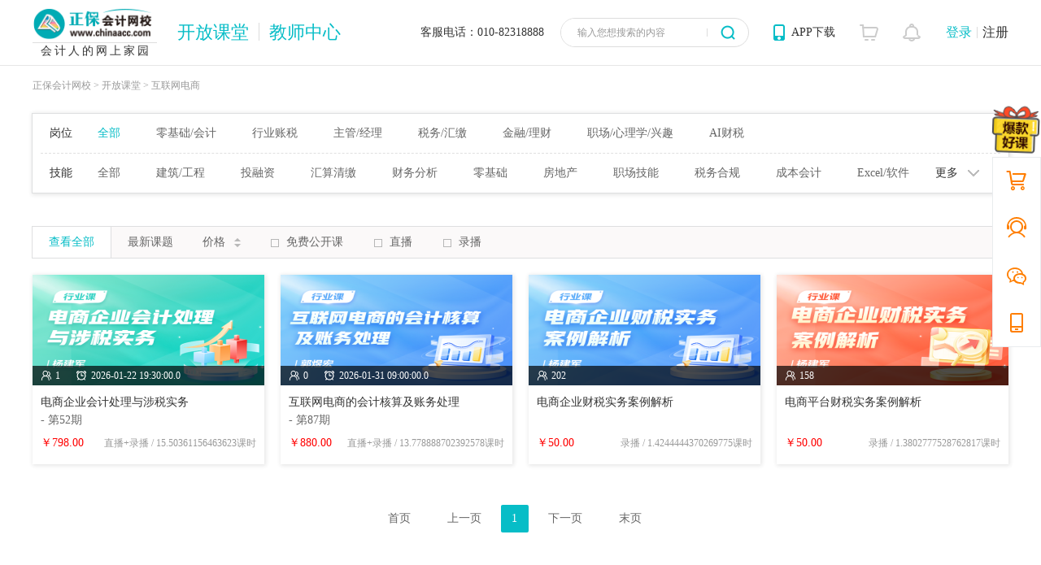

--- FILE ---
content_type: text/html;charset=UTF-8
request_url: https://www.chinaacc.com/kfkt/list-0-0-64/
body_size: 13608
content:










<!DOCTYPE html PUBLIC "-//W3C//DTD XHTML 1.0 Transitional//EN""http://www.w3.org/TR/xhtml1/DTD/xhtml1-transitional.dtd">
<html xmlns="http://www.w3.org/1999/xhtml">
<head>
<meta http-equiv="Content-Type" content="text/html; charset=gb2312" />
<meta http-equiv="X-UA-Compatible" content="IE=edge,chrome=1" />
<script type="text/javascript" src="//www.chinaacc.com/js/browserRedirect.js"></script>
<!-- 把tagGroupId转换成int -->



			


<!-- 把tagId转换成int -->



			


<title>会计实操互联网电商培训课程_互联网电商培训_财务会计做账教程-正保会计网校开放课堂</title>
		<meta name="description" content="会计实操互联网电商培训课程由正保会计网校开放课堂提供，
		在这里可以学习到财务实操互联网电商培训知识、财务实操互联网电商培训课程、实操互联网电商培训视频，
		最新最全的会计实操互联网电商培训视频课程尽在正保会计网校开放课堂。" />
		<meta name="keywords" content="互联网电商,会计实操,培训课程,做账" />
	






<meta name="applicable-device" content="pc" />
<meta http-equiv="Cache-Control" content="no-siteapp" />
<meta http-equiv="Cache-Control" content="no-transform" />
<meta name="mobile-agent" content="format=html5; url=//m.chinaacc.com/kfkt/list-0-0-64/" />
<meta name="mobile-agent" content="format=wml; url=//m.chinaacc.com/kfkt/list-0-0-64/" />
<meta name="mobile-agent" content="format=xhtml; url=//m.chinaacc.com/kfkt/list-0-0-64/" />
<link rel="alternate" media="only screen and(max-width:640px)" href="//m.chinaacc.com/kfkt/list-0-0-64/" />
<link rel="canonical" href="//www.chinaacc.com/kfkt/list-0-0-64/" />
<link rel="stylesheet" type="text/css" href="//www.chinaacc.com/css/kfkt/main2021.css" />
<link href="/kfkt/css/main.css?v=1.2.7" rel="stylesheet" type="text/css" />
</head>











<body>
	
	
	
	
	










<script language="javascript" src="//www.chinaacc.com/head/head_champion_new.js"></script>
<script type="text/javascript" src="/kfkt/js/common/HashMap.js?v=12"></script>
	<script type="text/javascript" src="/kfkt/js/common/common.js?v=12"></script>
<link href="//member.chinaacc.com/css/selectcourse/dialog.css" rel="stylesheet" type="text/css" />
<link rel="stylesheet" type="text/css" href="//www.chinaacc.com/css/common/column/columnHeader.css" />
<style>
  .kfktTitle{color: #07bdc7;font-size: 22px;font-weight: normal;line-height: 80px;margin: 0 0 0 5px;}
  .kfktTitle a{color: #07bdc7;}
  .kfktTitle a:hover{text-decoration: none;}
  .kfktTitle i {
      width: 0;
      height: 22px;
      border-left: 1px solid #dcdcdc;
      overflow: hidden;
      display: inline-block;
      vertical-align: middle;
      margin: -5px 6px 0;
  }
  .column-head .slogo-mod{margin-left: 15px;}
  .column-head .column-app-download{z-index: 411;}

   #activity {
       width: 1200px;
       height: 56px;
       margin: 10px auto 10px;
       position: relative;
       z-index: 1;
       background: url(https://img.cdeledu.com/BIZ/2022/1102/d7d1367fc33f137e-0.png) no-repeat center top;
   }
</style>
<div class="column-head">
  <div class="layout">
    <div class="logo">
      <a href="//www.chinaacc.com/" title="正保会计网校">
        <img alt="正保会计网校" src="//www.chinaacc.com/images/logo.png" width="150" height="40">
        <span>会计人的网上家园</span>
      </a>
    </div>
    








<div class="column-loginRegister">
      <div class="column-login-before" id="noLogin">
        <a class="column-login ucLoginBtn"  title="账号登录" href="javascript:void(0)">登录</a><i></i>
        <a class="column-register ucRegisterBtn"  title="注册账号" href="javascript:void(0)">注册</a>
      </div>
      <div class="column-login-after" id="yesLogin" >
        <div class="userAvatar">
        	













<img id="userAvatar" onerror="onLoadImgErr(this,'//www.chinaacc.com/kfkt//images/default/user/32_32.png')" width="36" height="36"/>
       		<i></i>

        </div>
        <i class="triangle-icon"></i>
        <div class="column-login-after-layer">
          <div class="column-userSun">
            <div class="column-layer-userAvatar"><img src="//www.chinaacc.com/images/index2020/icon-user.jpg" width="50" height="50"><i></i></div>
            <ul>
              <li class="column-user-name"></li>
            </ul>
          </div>
          <div class="column-my-tool">

          	<a id="myCourse" target="_blank" title="我的课程" href="//member.chinaacc.com/homes">我的课程</a>
						<a id="myCenter" target="_blank" title="个人资料"  class="column-my-info" href="//member.chinaacc.com/homes/personal/accountManagement">个人资料</a>
				</div>
          <a href="javascript:void(0)" onClick="logout()" title="退出登录" class="column-logout">退出</a>
        </div>
      </div>
    </div>
    <div class="column-top-notice"><a href="//member.chinaacc.com/home/notice.shtml" target="_blank" title="消息"><i></i></a></div>
    <div class="column-top-cart"><a id="shopCartNum" href="//sale.chinaacc.com/web/sale/cart/cart.shtml" target="_blank" title="购物车"><i></i></a></div>
    <h2 class="fl kfktTitle">
      <a href="//www.chinaacc.com/kfkt/list-0-0-0/" title="开放课堂" target="_blank">开放课堂</a>
        <i></i>
      <a href="//www.chinaacc.com/kfkt/teacher/applyTeacher.shtm" title="教师中心" target="_blank">教师中心</a>
    </h2>
    <div class="column-name"></div>
    <!-- <div class="slogo-mod">
      <a href="//www.chinaacc.com/kuaijishiwu/zzjn/zh20200707193905.shtml?gg=slogan" target="_blank"><img alt="实务课程" src="//www.chinaacc.com/upload/resources/image/2020/07/10/690913.gif" height="60"></a>
    </div> -->
    <!-- 活动图配置 -->
    <!--<div class="slogo-mod"><a href="//www.chinaacc.com/zhuanti/618/?courseTab=kaifang" target="_blank" title="618狂欢"><img alt="618狂欢" src="//www.chinaacc.com/upload/html/2021/06/16/pecac5e16ca67c40dfada2df08720b711f.gif" width="88" height="45"></a>
 </div>--><div class="column-app-download">
      <em>APP下载</em>
      <div class="column-app-download-layer">
        <div class="column-app-ewm fl">
          <img src="//www.chinaacc.com/images/common/column/accApp.png" width="90" height="90" alt="APP下载">扫一扫<br>立即下载
        </div>
        <div class="column-app-info">
        
<p>安卓版本:8.8.51  苹果版本:8.8.51</p>
<p>开发者：北京正保会计科技有限公司</p>
<p>应用涉及权限：<a href="//m.chinaacc.com/zhuanti/2017newApp/authority/" target="_blank">查看权限&gt;</a></p>
<p>APP隐私政策：<a href="//www.cdeledu.com/OtherItem/appPrivacy/agreement_chinaacc.shtml" target="_blank">查看政策&gt;</a></p>
<p>HD版本上线：<a href="/downcenter/index.shtml" target="_blank">点击下载&gt;</a></p></div>
      </div>
    </div>
    <!--会搜 -->
    <div class="column-kuaisou-mod">
       <form target="_blank" action="//kuaisou.chinaacc.com/soo.jsp" method="post" name="form1">
             <input type="hidden" name="site" value="0">
             <input type="hidden" name="enc" value="utf-8">
             <div class="search-bd fl">
                 <input type="hidden" name="q" class="searchValue">
                 <input type="text" id="searchShow">
                 <label for="searchShow">输入您想搜索的内容</label>
             </div>
             <input type="submit" value="" class="searchBtn">
         </form>

    </div>
    <div class="column-tel">客服电话：010-82318888</div>
    <div class="column-tenet"><img src="/images/common/column/column-tenet.png" height="60" alt="学员利益至上，一切为学员服务"></div>
  </div>
    </div>

<input type="hidden" value="/kfkt" id="_currContext"/>
<script type="text/javascript" src="//www.chinaacc.com/kfkt//js/jquery/jquery-1.10.2.min.js"></script>
<script type="text/javascript" src="//www.chinaacc.com/kfkt//js/plugins.js"></script>
<script type="text/javascript" src="//www.chinaacc.com/kfkt//js/common/head.js"></script>
<script type="text/javascript" src="//www.chinaacc.com/kfkt//js/login/loginDialogV2.js?v=13"></script>
<script type="text/javascript" src="//www.chinaacc.com/js/cdelBase.min.js"></script>
<script type="text/javascript">
	$(function(){
		$("#yesLogin").hide();
		$("#myCourse").hide()
		//调用登陆接口
	    CDEL.loginStatus(function(json) {
	        if(json.loginFlag){
	        	//2020-02-27 判断用户登录信息是否一样
	        	if(json.iconUrl!=""){
					$("#yesLogin img").attr("src", json.iconUrl);
	        	}else{
	        		$("#yesLogin img").attr("src", $("#_icon").val());
	        	}
				var cookieUid = json.uid;//从会计网获取uid;
				var sessionUid = '';
				//console.log("cookieUid:"+cookieUid+"==sessionUid："+sessionUid);
				if(cookieUid!="" && cookieUid!=undefined && cookieUid!=null){
					if(cookieUid!=sessionUid){
						var cookieSid = getCookie("sid");//获取会计网cookie的sid
						var url = "/kfkt/login/loginDispose.shtm";
						var param = {
							'type' : 'json',
							'sid' : cookieSid
						}
						$.post(url,param,function(data){
							var res = eval("(" + $.trim(data) + ")");
							if(res.code == '200'){
								//登录成功
								$("#yesLogin").show();
								$("#teacherLogin").hide();
								$("#myCourse").show();
								$("#noLogin").hide();

								if(geTeacherState() == 1){
									$("#userInfo").attr("href", context+"/member/teacherCenter/myRecentLive.shtm");
									$("#techNoLogin").attr("href", context+"/member/teacherCenter/myRecentLive.shtm");
									$("#techNoLogin").html("教师中心");
								} else {
									$("#techNoLogin").attr("href", context+"/jiangshizhaomu");
									$("#techNoLogin").html("我要讲课");
								}

								getShopCartNum();
							}else{
								logout();
							}
						});
					}else{
						$("#yesLogin").show();
						$("#teacherLogin").hide();
						$("#myCourse").show();
						$("#noLogin").hide();
						if(geTeacherState() == 1){
							$("#techNoLogin").attr("href", context+"/member/teacherCenter/myRecentLive.shtm");
							$("#techNoLogin").html("教师中心");
						} else {
							$("#techNoLogin").attr("href", context+"/jiangshizhaomu");
							$("#techNoLogin").html("我要讲课");
						}
					}
				}
				$('.account').accountHover();
				getShopCartNum();
				//顶部-右侧账户效果
				$("#noLogin").hide();
				$("#yesLogin").show();
	        }else{
	            //登陆
	            //CDEL.ucLogin();
	            $(".ucLoginBtn").click(function(){
	            	CDEL.ucLogin();
	            })
	        }
	    })
	});

	//注册弹窗
	$(".ucRegisterBtn").click(function(){
		CDEL.ucRegister();
	})
	//会搜
    var kuaisouObj = $('#searchShow');
    var defval = kuaisouObj.siblings('label').text();
    kuaisouObj.focus(function(){
        $(this).siblings('label').hide();
    });
    kuaisouObj.blur(function(){
        var thisval = $(this).val();
        if (thisval == ""){
            $(this).siblings('label').show();
        }
    });
    $(".searchBtn").click(function(){
        var searchVal = kuaisouObj.val();
        if(searchVal == ""){
            $(".searchValue").val(encodeURIComponent(defval));
        }else{
            $(".searchValue").val(encodeURIComponent(searchVal));
        };
    });
</script>

<!--面包屑导航-->
     <div class="crumbsNav">
           <div class="layout">
               <a href="//www.chinaacc.com/">正保会计网校</a> >
               <a href="//www.chinaacc.com/kfkt/list-0-0-0/">开放课堂</a>
                 > <a href="//www.chinaacc.com/kfkt/list-0-0-64/">互联网电商</a></div>
     </div>
	<input type="hidden" id="pop_key" disabled="disabled" value="1"/>
	<div class="filter">
		<div class="filter-in">
			<div class="filterIn-con clearfix">
				<div class="le50 fl">岗位</div>
				<div class="ri50 fl clearfix " id="tagGroupDiv">
					<a href="/kfkt/list-0-0-0/"
						class ="on">全部</a>
					




<a href="/kfkt/list-0-13-0/" title="零基础/会计"
								>零基础/会计</a>
						




<a href="/kfkt/list-0-8-0/" title="行业账税"
								>行业账税</a>
						




<a href="/kfkt/list-0-12-0/" title="主管/经理"
								>主管/经理</a>
						




<a href="/kfkt/list-0-11-0/" title="税务/汇缴"
								>税务/汇缴</a>
						




<a href="/kfkt/list-0-10-0/" title="金融/理财"
								>金融/理财</a>
						




<a href="/kfkt/list-0-9-0/" title="职场/心理学/兴趣"
								>职场/心理学/兴趣</a>
						




<a href="/kfkt/list-0-6-0/" title="AI财税"
								>AI财税</a>
						</div>
				<div class="zk50 fl" id="moreTagGroup">更多</div>
			</div>
			<div class="filterIn-con last clearfix">
				<div class="le50 fl">技能</div>
				<div class="ri50 fl clearfix " id="tagDiv">
					
	
	
	
	





<a href="/kfkt/list-0-0-0/"
						id="allWare" >全部</a>
					




<a href="/kfkt/list-0-0-4/" title="建筑/工程"
							>建筑/工程</a>
					




<a href="/kfkt/list-0-0-147/" title="投融资"
							>投融资</a>
					




<a href="/kfkt/list-0-0-1/" title="汇算清缴"
							>汇算清缴</a>
					




<a href="/kfkt/list-0-0-38/" title="财务分析"
							>财务分析</a>
					




<a href="/kfkt/list-0-0-125/" title="零基础"
							>零基础</a>
					




<a href="/kfkt/list-0-0-2/" title="房地产"
							>房地产</a>
					




<a href="/kfkt/list-0-0-166/" title="职场技能"
							>职场技能</a>
					




<a href="/kfkt/list-0-0-34/" title="税务合规"
							>税务合规</a>
					




<a href="/kfkt/list-0-0-19/" title="成本会计"
							>成本会计</a>
					




<a href="/kfkt/list-0-0-109/" title="Excel/软件"
							>Excel/软件</a>
					




<a href="/kfkt/list-0-0-7/" title="进出口"
							>进出口</a>
					




<a href="/kfkt/list-0-0-32/" title="纳税申报"
							>纳税申报</a>
					




<a href="/kfkt/list-0-0-130/" title="财务实操"
							>财务实操</a>
					




<a href="/kfkt/list-0-0-64/" title="互联网电商"
							class = "on">互联网电商</a>
					




<a href="/kfkt/list-0-0-154/" title="金融/基金"
							>金融/基金</a>
					




<a href="/kfkt/list-0-0-33/" title="出口退税"
							>出口退税</a>
					




<a href="/kfkt/list-0-0-143/" title="主管/经理"
							>主管/经理</a>
					




<a href="/kfkt/list-0-0-35/" title="成本核算"
							>成本核算</a>
					




<a href="/kfkt/list-0-0-9/" title="软件/高新技术"
							>软件/高新技术</a>
					




<a href="/kfkt/list-0-0-115/" title="税收政策"
							>税收政策</a>
					




<a href="/kfkt/list-0-0-54/" title="上市/IPO"
							>上市/IPO</a>
					




<a href="/kfkt/list-0-0-127/" title="费用报销"
							>费用报销</a>
					




<a href="/kfkt/list-0-0-89/" title="物业"
							>物业</a>
					




<a href="/kfkt/list-0-0-132/" title="税会处理"
							>税会处理</a>
					




<a href="/kfkt/list-0-0-56/" title="投资/融资"
							>投资/融资</a>
					




<a href="/kfkt/list-0-0-13/" title="汽车4S店"
							>汽车4S店</a>
					




<a href="/kfkt/list-0-0-137/" title="英语"
							>英语</a>
					




<a href="/kfkt/list-0-0-118/" title="税务稽查"
							>税务稽查</a>
					




<a href="/kfkt/list-0-0-59/" title="内控"
							>内控</a>
					




<a href="/kfkt/list-0-0-152/" title="政府会计"
							>政府会计</a>
					




<a href="/kfkt/list-0-0-168/" title="财税合规"
							>财税合规</a>
					




<a href="/kfkt/list-0-0-120/" title="预算管理"
							>预算管理</a>
					




<a href="/kfkt/list-0-0-39/" title="合并报表"
							>合并报表</a>
					




<a href="/kfkt/list-0-0-12/" title="旅行社"
							>旅行社</a>
					




<a href="/kfkt/list-0-0-105/" title="报表编制"
							>报表编制</a>
					




<a href="/kfkt/list-0-0-85/" title="农业企业"
							>农业企业</a>
					




<a href="/kfkt/list-0-0-16/" title="代理记账"
							>代理记账</a>
					




<a href="/kfkt/list-0-0-86/" title="年终决算"
							>年终决算</a>
					




<a href="/kfkt/list-0-0-163/" title="年终关账"
							>年终关账</a>
					




<a href="/kfkt/list-0-0-6/" title="餐饮酒店"
							>餐饮酒店</a>
					




<a href="/kfkt/list-0-0-27/" title="审计"
							>审计</a>
					




<a href="/kfkt/list-0-0-15/" title="医院/医药"
							>医院/医药</a>
					




<a href="/kfkt/list-0-0-169/" title="资金管理"
							>资金管理</a>
					




<a href="/kfkt/list-0-0-135/" title="事业单位"
							>事业单位</a>
					




<a href="/kfkt/list-0-0-14/" title="货运/物流"
							>货运/物流</a>
					




<a href="/kfkt/list-0-0-97/" title="教育行业"
							>教育行业</a>
					




<a href="/kfkt/list-0-0-155/" title="会计事务所"
							>会计事务所</a>
					




<a href="/kfkt/list-0-0-96/" title="制造业"
							>制造业</a>
					




<a href="/kfkt/list-0-0-142/" title="快消品"
							>快消品</a>
					




<a href="/kfkt/list-0-0-167/" title="AI财税"
							>AI财税</a>
					</div>
				<div class="zk50 fl" id="moreTag" >更多</div>
				</div>
		</div>
	</div>
	<div id="courseList">
		























<!-- 注意一下为空的时候会有什么问题 -->





























	

	

	

	

	



	





<div class="paixu">
		<div class="paixu-in clearfix">
			<div class="fl do">
				 




<!--  class="on"  href="javascript:void(0);"-->
				<span onclick="showAll()" id="showAll"
					
							class = "on"
						
				>
					查看全部
				</span>
			</div>
			<div class="fl dt">
				




<!-- class="" -->
				<span onclick="showLastest()" id="lastest"
					
							class = ""
						
				>最新课题</span>
			</div>
			<div class="fl dth">
				




<span onclick="orderPrice()" id="price"
					
						class=""
					
				>价格</span>
			</div>
			<div class="fl df">
				




<span
					
							class = "chk"
						 onclick="showFree()" id = "isFree"
				>
					<input type="checkbox" />
				</span>免费公开课
			</div>
			<div class="fl df">
				




<span
					
							class = "chk"
						 onclick="showLive()" id = "isLive">
					<input type="checkbox"  />
				</span>直播
			</div>
			<div class="fl df">
				




<span
					
							class = "chk"
						 onclick="showRecord()" id = "isRecord">
					<input type="checkbox" />
				</span>录播
			</div>
		</div>
	</div>

<div class="listpro">
	<div class="listpro-in">
		<div class="listproIn clearfix" id="detail">
		<div class="fl guessLikeIn-d">
						





<a href="/kfkt/type-321/" class="addTiao pr" title="电商企业会计处理与涉税实务" target="_blank">

							







<script type="text/javascript">
								var errImgMap = new HashMap();
							</script>
							<img src="http://gxchinatet.cdeledu.com//pic/ware_pic/2023/09/14/266a9cdbdc314afda9d271fdc5d8d586_m.png" id="454496" alt="电商企业会计处理与涉税实务"
								onerror="onLoadImgErr(this,'/kfkt/images/default/ware/285_136.png')"/>

							<span class="spo"></span>
							<span class="spt clearfix">
								<!-- 虚拟设置的量 -->
								<em class="fl emo">
									1</em>
								<em class="fl emt">2026-01-22 19:30:00.0</em>
								</span>
						</a>
						<p class="po">
							<a href="/kfkt/type-321/" title="电商企业会计处理与涉税实务">
								电商企业会计处理与涉税实务</a>
						</p>
						<p class="pt">
						- 第52期
						</p>
						<div class="clearfix">
							<span class="fl price">￥798.00</span>
									<span class="fr keshi">
								
									直播+录播
								
									/ 15.50361156463623课时
								</span>
						</div>
					</div>
				<div class="fl guessLikeIn-d">
						





<a href="/kfkt/type-28/" class="addTiao pr" title="互联网电商的会计核算及账务处理" target="_blank">

							







<script type="text/javascript">
								var errImgMap = new HashMap();
							</script>
							<img src="http://gxchinatet.cdeledu.com//pic/ware_pic/2023/09/14/d4dfea45a1f94a8094b46ce8c1474e22_m.png" id="454511" alt="互联网电商的会计核算及账务处理"
								onerror="onLoadImgErr(this,'/kfkt/images/default/ware/285_136.png')"/>

							<span class="spo"></span>
							<span class="spt clearfix">
								<!-- 虚拟设置的量 -->
								<em class="fl emo">
									0</em>
								<em class="fl emt">2026-01-31 09:00:00.0</em>
								</span>
						</a>
						<p class="po">
							<a href="/kfkt/type-28/" title="互联网电商的会计核算及账务处理">
								互联网电商的会计核算及账务处理</a>
						</p>
						<p class="pt">
						- 第87期
						</p>
						<div class="clearfix">
							<span class="fl price">￥880.00</span>
									<span class="fr keshi">
								
									直播+录播
								
									/ 13.778888702392578课时
								</span>
						</div>
					</div>
				<div class="fl guessLikeIn-d">
						





<a href="/kfkt/type-1461/" class="addTiao pr" title="电商企业财税实务案例解析" target="_blank">

							







<script type="text/javascript">
								var errImgMap = new HashMap();
							</script>
							<img src="http://gxchinatet.cdeledu.com//pic/ware_pic/2023/10/07/89abd3256482491f9de94884e4f36396_m.png" id="453074" alt="电商企业财税实务案例解析"
								onerror="onLoadImgErr(this,'/kfkt/images/default/ware/285_136.png')"/>

							<span class="spo"></span>
							<span class="spt clearfix">
								<!-- 虚拟设置的量 -->
								<em class="fl emo">
									202</em>
								</span>
						</a>
						<p class="po">
							<a href="/kfkt/type-1461/" title="电商企业财税实务案例解析">
								电商企业财税实务案例解析</a>
						</p>
						<p class="pt">&nbsp;</p>
						<div class="clearfix">
							<span class="fl price">￥50.00</span>
									<span class="fr keshi">
								
									录播
								
									/ 1.4244444370269775课时
								</span>
						</div>
					</div>
				<div class="fl guessLikeIn-d">
						





<a href="/kfkt/type-1460/" class="addTiao pr" title="电商平台财税实务案例解析" target="_blank">

							







<script type="text/javascript">
								var errImgMap = new HashMap();
							</script>
							<img src="http://gxchinatet.cdeledu.com//pic/ware_pic/2023/10/07/e9fb115b2f8f49b3bfe5bc5d6c4f8346_m.png" id="453073" alt="电商平台财税实务案例解析"
								onerror="onLoadImgErr(this,'/kfkt/images/default/ware/285_136.png')"/>

							<span class="spo"></span>
							<span class="spt clearfix">
								<!-- 虚拟设置的量 -->
								<em class="fl emo">
									158</em>
								</span>
						</a>
						<p class="po">
							<a href="/kfkt/type-1460/" title="电商平台财税实务案例解析">
								电商平台财税实务案例解析</a>
						</p>
						<p class="pt">&nbsp;</p>
						<div class="clearfix">
							<span class="fl price">￥50.00</span>
									<span class="fr keshi">
								
									录播
								
									/ 1.3802777528762817课时
								</span>
						</div>
					</div>
				</div>
	</div>
</div>

<!-- 分页  -->
	











	

	

	





























<div class="pagemod">
	<div class="pagemod-in" id="showPage">
		<div class="page_module">
			<ul class="clearfix">
				<li class="fl">
					<em class="prenext" >首页</em></li>
				<li class="fl">
					<em class="prenext" >上一页</em>
						</li>
				 <li class="fl">
							




<a
									
											href="/kfkt/list-0-0-64/"
										class = "cur"
								 >1</a>
							</li>
						<li class="fl"> 
					<em class="prenext">下一页</em>				
						</li>
				<li class="fl"> 
					<em class="prenext">末页</em>
						</li>
			</ul>
		</div>
	</div>
</div>
<script type="text/javascript">
$('.page_module').autoCenter();
</script><!-- 如果改页面小于四条则属于低质量页面，获取当前岗位下的随机四条数据,不够四条则补充 -->
</div>


	









<input type="hidden" value="/kfkt" id="context"/>
<input type="hidden" id="loginFlag" value="0"/>
<!--尾部改为调用svn上的代码 -->
<style>
/* 公用页尾 */
body, p {
	margin: 0;
	padding: 0;
}
.hfoot {
	padding: 22px 0;
	color: #666;
	font-size: 12px;
	font-family: \5FAE\8F6F\96C5\9ED1, \9ED1\4F53;
	text-align: center;
	line-height: 26px;
	background: #f6f6f6;
	border-top: 1px solid #eee;
}
.hfoot a {
	color: #666;
	text-decoration: none;
}
.hfoot .fontfam {
	font-family: Verdana, Arial, Helvetica, sans-serif;
}
.hfoot a:hover {
	color: #0070c3;
}
</style>
<div class="hfoot">
	<p>
		Copyright <font class="fontfam">&copy;</font> 2000 - <span id="changYear"></span>
		www.chinaacc.com All Rights Reserved. 北京正保会计科技有限公司 版权所有
	</p>
	<p>
		<a href="//www.chinaacc.com/licence/icp.htm" target="_blank" rel="external nofollow">京B2-20200959</a>
		<a href="//beian.miit.gov.cn/" target="_blank" rel="external nofollow">京ICP备20012371号-7</a> 
		<!-- <a href="//www.chinaacc.com/licence/www.htm" target="_blank" rel="external nofollow">网络文化经营许可证</a> -->
		<a href="//www.chinaacc.com/licence/cbw.htm" target="_blank" rel="external nofollow">出版物经营许可证</a>
		<a target="_blank"
			href="http://www.beian.gov.cn/portal/registerSystemInfo?recordcode=11010802044457">
			<img src="//www.chinaacc.com/images/ba-icon.png" border="0"
				style="display: inline-block; vertical-align: middle; width: 20px; height: 20px;"
				width="20" height="20" />
			京公网安备 11010802044457号		</a> 
		<!--<a href="//www.chinaacc.com/licence/kjyyzz.htm" target="_blank"
			rel="external nofollow">营业执照</a>-->
	</p>
</div>
<script type="text/javascript">
   var date = new Date();
    var year = date.getFullYear();
    document.getElementById('changYear').innerText = year;
</script>
<script language="javascript" src="//www.chinaacc.com/global/poster.js"></script>
<script language="javascript" src="//www.chinaacc.com/js/judgeBrowers.js"></script><script type="text/javascript" src="//www.chinaacc.com/js/cdelBase.js"></script>
<script type="text/javascript" src="//www.chinaacc.com/js/common/column/columnHeader.js"></script>
<script type="text/javascript" src="//www.chinaacc.com/global/poster.js"></script>
<script type="text/javascript" src="//member.chinaacc.com/collect/js/collect/visit.js"></script>
<script type="text/javascript" src="//www.chinaacc.com/global/js/uuid.js"></script>
<script type="text/javascript">
var context = $("#context").val();
</script><!-- 	右侧浮动 -->
	<style type="text/css">
	/* 右侧浮动导航*/
	.rignav{width:60px;position:fixed;top:100%;left:50%;margin:-590px 0 0 620px;_position:absolute;_top:expression(eval(document.documentElement.scrollTop+document.documentElement.clientHeight)); z-index: 99;}
    .rignav-min{right:0;left:auto}
    .rignav .newGift{ display: block; width: 58px; height: 58px; margin-bottom: 5px; -webkit-animation:hatch 4s 0s infinite both; animation:hatch 4s 0s infinite both;}
	.rignav-mod{width:58px;background:#fff;border:1px solid #e9ecee;}
	.rignav-mod ul li{height:58px;width:58px;vertical-align:top}
	.rignav-mod ul li a{display:block;text-decoration: none;height:58px;width:58px;background:url(//www.chinaacc.com/images/index2017/icon_rignavbg.png) no-repeat center 0;_background:url(//www.chinaacc.com/images/index2017/icon_rignavbg.gif) no-repeat center 0;position:relative}
	.rignav-mod ul li.shopping-cart a{background-position-y:16px}
	.rignav-mod ul li.shopping-cart a em{display:block;width:18px;height:18px;background:url(//www.chinaacc.com/images/index2017/icon_rignavbg.png) no-repeat center bottom;_background:url(//www.chinaacc.com/images/index2017/icon_rignavbg.gif) no-repeat center bottom;color:#fff;text-align:center;line-height:18px;vertical-align:middle;overflow:hidden;position:absolute;top:4px;right:5px}
	.rignav-mod ul li.online-service a{background-position-y:-42px}
	.rignav-mod ul li.weixin a{background-position-y:-98px}
	.rignav-mod ul li.app a{background-position-y:-157px}
	.rignav-mod ul li.return-top{display:none}
	.rignav-mod ul li.return-top a{background-position-y:-216px}
	.rignav-mod ul li a span{display:block;width:58px;height:58px;position:relative;overflow:hidden;visibility:hidden}
	.rignav-mod ul li a span i{display:block;background:#ffa453;width:58px;height:47px;color:#fff;line-height:18px;text-align:center;padding:11px 0 0 0;position:absolute;top:0;left:0px;
		-webkit-transform-origin:-29px 29px;
		-moz-transform-origin:-29px 29px;
		-ms-transform-origin:-29px 29px;
		-o-transform-origin:-29px 29px;
		transform-origin:-29px 29px;
		-webkit-transform:rotateZ(90deg);
		-moz-transform:rotateZ(90deg);
		-ms-transform:rotateZ(90deg);
		-o-transform:rotateZ(90deg);
		transform:rotateZ(90deg);
		-webkit-transition:all .3s ease;
		-moz-transition:all .3s ease;
		-ms-transition:all .3s ease;
		-o-transition:all .3s ease;
		transition:all .3s ease;
	}
	.rignav-mod ul li a span.one-line i{padding:20px 0 0 0;height:38px}
	.rignav-mod ul li a:hover{text-decoration:none}
	.rignav-mod ul li a:hover span{visibility:visible}
	.rignav-mod ul li a:hover span i{
		-webkit-transform:rotateZ(0deg);
		-moz-transform:rotateZ(0deg);
		-ms-transform:rotateZ(0deg);
		-o-transform:rotateZ(0deg);
		transform:rotateZ(0deg);
	}
	.rignav-mod-con{position:absolute;width:136px;height:160px;background:#fff;top:-45px;left:-138px;border:1px solid #e0e0e0;-webkit-box-shadow:4px 7px 16px rgba(0, 0, 0, 0.05);-moz-box-shadow:4px 7px 16px rgba(0, 0, 0, 0.05);box-shadow:4px 7px 16px rgba(0, 0, 0, 0.05);display:none}
	.rignav-mod-con div {width:136px;height:150px;padding-top:10px;text-align:center}
	.rignav-mod-con div img{display:block;margin:0 auto;}
	.rignav-mod-con div label{display:block;color:#999;line-height:20px;padding-top:6px}
	.rignav-mod ul li a.on .rignav-mod-con{display:block}
    .hatch{
        animation-name: hatch;
        -webkit-animation-name: hatch;

        animation-duration: 2s;
        -webkit-animation-duration: 2s;

        animation-timing-function: ease-in-out;
        -webkit-animation-timing-function: ease-in-out;

        transform-origin: 50% 100%;
        -ms-transform-origin: 50% 100%;
        -webkit-transform-origin: 50% 100%;

        visibility: visible !important;
    }

    @keyframes hatch {
        0% {
            -webkit-transform: rotate(0deg);
        }
        5% {
            -webkit-transform: rotate(-2deg);
        }
        9% {
            -webkit-transform: rotate(2deg);
        }
        13% {
            -webkit-transform: rotate(-2deg);
        }
        16% {
            -webkit-transform: rotate(1deg);
        }
        20% {
            -webkit-transform: rotate(-1deg);
        }
        25% {
            -webkit-transform: rotate(0deg);
        }
    }

    @-webkit-keyframes hatch {
        0% {
            -webkit-transform: rotate(0deg);
        }
        5% {
            -webkit-transform: rotate(-2deg);
        }
        9% {
            -webkit-transform: rotate(2deg);
        }
        13% {
            -webkit-transform: rotate(-2deg);
        }
        16% {
            -webkit-transform: rotate(1deg);
        }
        20% {
            -webkit-transform: rotate(-1deg);
        }
        25% {
            -webkit-transform: rotate(0deg);
        }
    }
</style>

<div class="rignav">
    <a href="javascript:void(0)" class="newGift">
        <span id="showPidFlag">
            <img  src="//www.chinaacc.com/images/kfkt/kfktActImg.png" />
        </span>
    </a>
    <div class="rignav-mod font-s12">
        <ul>
            <li class="shopping-cart">
                <a href="http://member.chinaacc.com/sale/product/shoppingCart.shtm" target="_blank">
                    <span class="one-line"><i>购物车</i></span>
                    <em class="shopCartNum2" style="display:none"></em>
                </a>
            </li>
            <li class="online-service">
                <a href="http://24olv2.chinaacc.com/member/index.shtm" onclick="create24olv2Box(this.href);return false;">
                    <span><i>在线<br>客服</i></span>
                </a>
            </li>
            <li class="weixin">
                <a href="javascript:void(0)">
                    <span><i>微信<br>公众号</i></span>
                    <div class="rignav-mod-con">
                        <div class="pr">
                            <img src="/kfkt/images/kfkt/weixinkfkt.png" />
                            <label>扫一扫，立即关注</label>
                        </div>
                    </div>
                </a>
            </li>
            <li class="app">
                <a href="javascript:void(0)">
                    <span><i>APP<br>下载</i></span>
                    <div class="rignav-mod-con">
                        <div class="pr">
                            <img src="//www.chinaacc.com/images/index2017/code/app.jpg" />
                            <label>扫一扫，立即下载</label>
                        </div>
                    </div>
                </a>
            </li>
            <li class="return-top">
                <a href="javascript:void(0)">
                    <span><i>返回<br>顶部</i></span>
                </a>
            </li>
        </ul>
    </div>
</div>
<script type="text/javascript">
    if(typeof jQuery == 'undefined'){document.write("<script src=\"//www.chinaacc.com/js/jquery-1.9.1.min.js\">"+"</scr"+"ipt>");}
</script>
<script type="text/javascript" >
    if(typeof jqueryCookie == 'undefined'){document.write("<script src=\"//www.chinaacc.com/js/jquery.cookie.min.js\">"+"</scr"+"ipt>");}
</script>
<script type="text/javascript" src="//24olv2.chinaacc.com/resource/pcbox/js/24olv2_box.js"></script>
<script type="text/javascript">
    //加载图片
    showPidFlag();

    function showPidFlag(){
        var url = "//www.chinaacc.com/kfkt//api/homePage/getShowFlag.shtm";
        $.post(url,{
            ranNum : Math.random()
        },function(data){
            $("#showPidFlag").find("img").attr("src",data);

        });
    }
	(function($,win){
		$.fn.doHoverOriginal = function (options) {
			//各种属性、参数
			var defaults = {
				sonSelector:''
			}
			var _opt = $.extend(defaults, options);
			this.each(function () {
				//插件实现代码
				var _this=$(this);

				_this.hover(function(){
					if(_opt.sonSelector==''){
						$(this).addClass('on');
					}else{
						$(this).find(_opt.sonSelector).addClass('on');
					}
				},function(){
					if(_opt.sonSelector==''){
						$(this).removeClass('on');
					}else{
						$(this).find(_opt.sonSelector).removeClass('on');
					}
				});
			});
		};
		$.fn.rignavShowOriginal = function (options) {
			//各种属性、参数
			var defaults = {
				params:{
					'shoppingCartUrl':'//member.chinaacc.com/sale/product/shoppingCart.shtm',
					'onlineServiceUrl':'//24olv2.chinaacc.com/member/index.shtm',
					'weixinPic':'/kfkt/images/kfkt/weixinkfkt.png',
					'appPic':'/images/index2017/code/app.jpg',
					'newGiftUrl':'//www.chinaacc.com/kuaijishiwu/zhuanti/miaosha/?f=jklht-x'
				}
			}
			var _opt = $.extend(defaults, options);
			this.each(function () {
				//插件实现代码
				var _this=$(this);
				_this.find('.shopping-cart').children('a').attr('href',_opt.params.shoppingCartUrl);
				_this.find('.online-service').children('a').attr('href',_opt.params.onlineServiceUrl);
				_this.find('.weixin').find('img').attr('src',_opt.params.weixinPic);
				_this.find('.app').find('img').attr('src',_opt.params.appPic);
				//_this.find('.newGift').attr('href',_opt.params.newGiftUrl);
				$(window).bind("scroll", function(){
					var st= $(document).scrollTop();
					if(st>760){
						_this.find('.return-top').fadeIn(120);
					}else{
						_this.find('.return-top').fadeOut(120);
					}
				});
				$(window).resize(function(){
					_sizeEvent();
				});
				_sizeEvent();
				function _sizeEvent(){
					if($(win).width()<1360){
						_this.addClass('rignav-min');
					}else{
						_this.removeClass('rignav-min');
					}
				}
			});
		};
		$.fn.returnTopOriginal = function (options) {
			//各种属性、参数
			var defaults = {
				duration:120
			}
			var _opt = $.extend(defaults, options);
			this.each(function () {
				//插件实现代码
				var _this=$(this);
				_this.click(function(){
					$("html, body").animate({
						scrollTop: 0
					}, _opt.duration);
				});
			});
		};
		$('.rignav-mod ul li a').doHoverOriginal();
		$('.return-top a').returnTopOriginal();
	})(jQuery,window);

    var sidContent = $.cookie('sid');
    var imgSrcBefore = $(".weixin").find("img").prop("src");
    if(sidContent){
        $(".weixin").hover(function(){
            $.ajax({
                type:"GET",
                url: "//member.chinaacc.com/homeapi/getDynamicCode?sid="+sidContent,
                dataType:"jsonp",
                jsonp:"jsonpCallback",
                jsonpCallback:"jpCallback",
                success: function(res){
                    if(res.code == 0){
                        var imgSrc = res.msg;
                        $(this).find("img").prop('src',imgSrc).css({
                            width:115,
                            height:115
                        });
                    }
                },
                error: function(err){
                    alert(err.state)
                }
            });
        },function () {
            $(this).find("img").prop('src',imgSrcBefore);
        });
    }
</script><script type="text/javascript">
	//	$('.rignav').prepend("<a href='http://www.chinaacc.com/kuaijishiwu/ghy/zh1712045527.shtml' target='_blank' class='newGift'><img src='"+'//www.chinaacc.com/kfkt/'+"images/home/lianbao.png'/></a>");
	  $('.rignav').rignavShowOriginal();

	</script>
	<script type="text/javascript"
		src="/kfkt/js/jquery/jquery-1.10.2.min.js?v=1.2.7"></script>
	<script type="text/javascript"
		src="/kfkt/js/jquery/jquery.SuperSlide2.1.js?v=1.2.7"></script>
	<script type="text/javascript" src="/kfkt/js/plugins.js?v=1.2.7"></script>
	<script type="text/javascript" src="//www.chinaacc.com/lamu/kfkt-lamu.min.js"></script>
	<script type="text/javascript">
		var maxLength=0;
		/*$(function() {
			 setCookie("lastest",0);
			setCookie("isFree",0);
			setCookie("isLive",0);
			setCookie("isRecord",0);
			setCookie("price",0); */
			//setCookie("isAll",1);
			/* request.setAttribute("currPage","");
			request.setAttribute("pageSize","20"); */
			/* getWareDetail();
			getPageNum();
		});*/
		//选框模拟
		$(".df").click(function () {
			var $inp = $(this).find("input");
			if($inp.prop("checked")==true){
				$inp.prop("checked",false);
			}else{
				$inp.prop("checked",true);
			}
			$(this).find(".chk").toggleClass("j");
		})
		$(".df-d").click(function () {
			var $pcinp =$(this).siblings();
			$pcinp.find("input").prop("checked",false);
			$pcinp.find(".chk").removeClass("j");
			var $inp = $(this).find("input");
			if($inp.prop("checked")==true){
				$inp.prop("checked",false);
			}else{
				$inp.prop("checked",true);
			}
			$(this).find(".chk").toggleClass("j");
		})
		//列表页筛选展开收起
		$(".filterIn-con .zk50").click(function () {
			if($(this).attr("data-in")==1){
				$(this).prev(".ri50").removeClass("ron");
				$(this).removeClass("zon");
				$(this).text("更多");
				$(this).attr("data-in","");
			}else {
				$(this).siblings(".ri50").addClass("ron");
				$(this).addClass("zon");
				$(this).text("收起");
				$(this).attr("data-in","1");
			}
		});

		function getWareDetail(pageNum) {
			if(getCookie("isFree") == null){
				setCookie("isFree", 0);
			}
			if(getCookie("isLive") == null){
				setCookie("isLive", 0);
			}
			if(getCookie("isRecord") == null){
				setCookie("isRecord", 0);
			}
			if(getCookie("price") == null){
				setCookie("price",0);
			}
			if(getCookie("lastest") == null){
				setCookie("lastest",0);
			}

			$.post("/kfkt/member/course/courseDetail.shtm", {
				currPage:pageNum,
				tagGroupId:'0',//岗位id
				tagId:'64',//技能id
				pageSize:20
			}, function(data) {
				$("#courseList").html(data);
			});
			//getPageNum(pageNum); //更新页码
		}
		/* function getPageNum(pageNum){
			$.post("/kfkt/member/course/pageMod.shtm", {
				currPage:pageNum,
				pageSize:20,
			}, function(data) {
				$("#showPage").html(data);
			});
		} */
		/* "最新课题"的单击事件 */
		function showLastest(){
			setCookie("lastest",1);

			document.getElementById("lastest").setAttribute("class", "on");
		 	document.getElementById("showAll").setAttribute("class", "");

		 	getWareDetail(1);
			//getPageNum();
		 	//window.location.href = "/kfkt/list-0-0-64/";
		}
		/* "价格"的单击事件 */
		function orderPrice(){
			if(getCookie("price") == 0 || getCookie("price") == null ){
				setCookie("price",1);
				document.getElementById("price").setAttribute("class", "on_desc");
			}else if(getCookie("price") == 1){
				setCookie("price",2);
				document.getElementById("price").setAttribute("class", "on_asc");
			}else if(getCookie("price") == 2){
				setCookie("price",0);
				document.getElementById("price").setAttribute("class", "");
			}

			getWareDetail(1);
			//getPageNum();
			//window.location.href = "/kfkt/list-0-0-64/";
		}
		/* 筛选免费公开课的单击事件 */
		function showFree(){
			if(getCookie("isFree") == 0 || getCookie("isFree") == null){
				setCookie("isFree",1);
			}else{
				setCookie("isFree",0);
			}
			getWareDetail(1);
			//getPageNum();
			//window.location.href = "/kfkt/list-0-0-64/";
		}
		/* 筛选直播课的单击事件 */
		function showLive(){
			if(getCookie("isLive") == 0  || getCookie("isLive") == null){
				setCookie("isLive",1);
			}else{
				setCookie("isLive",0);
			}
			getWareDetail(1);
			//getPageNum();
			//window.location.href = "/kfkt/list-0-0-64/";
		}
		/* 筛选录播课的单击事件 */
		function showRecord(){
			if(getCookie("isRecord") == 0 || getCookie("isRecord") == null){
				setCookie("isRecord",1);
			}else{
				setCookie("isRecord",0);
			}
			getWareDetail(1);
			//getPageNum();
			//window.location.href = "/kfkt/list-0-0-64/";
		}
		/* 点击"查看全部" */
		function showAll(){
			setCookie("lastest",0);
			document.getElementById("lastest").setAttribute("class", "");
			setCookie("isFree",0);
			document.getElementById("isFree").setAttribute("class", "chk");
			setCookie("isLive",0);
			document.getElementById("isLive").setAttribute("class", "chk");
			setCookie("isRecord",0);
			document.getElementById("isRecord").setAttribute("class", "chk");
			setCookie("price",0);
			document.getElementById("price").setAttribute("class", "");

			document.getElementById("showAll").setAttribute("class", "on");
			getWareDetail(1);
			//window.location.href = "/kfkt/list-0-0-64/";
		}

		function setCookie(name,value,exp){
			if(null==exp){
				exp = new Date();
				var tommorrow=new Date();
				tommorrow.setDate(tommorrow.getDate()+1);
				tommorrow.setHours(0);
				tommorrow.setMinutes(0);
				tommorrow.setSeconds(0);
				tommorrow.setMilliseconds(0);
				exp.setTime(tommorrow.getTime()); //明天0点过期
			}
			document.cookie = name + "="+ escape (value) + ";path=/;expires=" + exp.toGMTString();
		}
		function getCookie(name){
			var arr,reg=new RegExp("(^| )"+name+"=([^;]*)(;|$)");
			if(arr=document.cookie.match(reg))
				return unescape(arr[2]);
			else
			return null;
		}

		/* 判断浏览器是否是IE8及以下 */
		function isIE8(){
			if (!!window.ActiveXObject || "ActiveXObject" in window){
				return parseInt(navigator.appVersion.split(";")[1].replace(/[ ]/g, "").replace("MSIE",""))<9?true:false;
			}else{
				return false;
			}
		}
		if(isIE8()){
			maxLength=51;
		}else{
			maxLength=136;//div中一行能够存放的最多字数
		}
		/*当岗位/标签组不需要下一行时，不显示“更多”和“收起”*/
		if($("#tagGroupDiv").text().length <= maxLength){
			$('#moreTagGroup').css('display','none');
		}
	</script>
</body>
</html>

--- FILE ---
content_type: text/html;charset=UTF-8
request_url: https://www.chinaacc.com/kfkt//api/homePage/getShowFlag.shtm
body_size: 220
content:























































































 

 
    
    


//www.chinaacc.com/images/kfkt/kfktActImg.png

--- FILE ---
content_type: text/css
request_url: https://www.chinaacc.com/css/kfkt/main2021.css
body_size: 816
content:
body{background-color: #ffffff;} 
body .layout{ clear:both;width:1200px;text-align:left;margin:0 auto;}

.column-head{border-bottom: 1px solid #e6e6e6;}
.filter{margin-top: 0;}
.crumbsNav{margin: 15px 0;color: #999999;font-size: 12px;}
.crumbsNav a{color: #999999;font-size: 12px;}
.guessLikeNav{border-bottom: 1px solid #e5e5e5;}
.guessLikeNav li{font-size: 18px;color: #333333;padding-bottom: 12px;display: inline-block;position: relative;}
.guessLikeNav li i{display: block;width: 100%;height:1px;background-color: #07bdc7;position: absolute;left: 0;top: 39px;}
.guessLikeCon{margin-top: 20px;}
.guessLikeCon li{float: left;}
.guessLike .layout{overflow: hidden;}
.guessLike .prev, .guessLike .next{margin-top: -30px;}
.guessLiul ul{margin-right: -20px;position:relative;}
.teacherCouseList{margin-top: 20px;}
.tcl-bth{margin-bottom: 15px;}
.tcl-bth a{color: #07bdc7;font-size: 16px;font-weight: bold;display: block;position: relative;}
.tcl-bth a i.on{-webkit-transform: rotateZ(180deg);transform: rotateZ(180deg);}
.tcl-bth a i{display: inline-block;width: 12px;height: 7px;background: url(/images/kfkt/2021/upicon.png) no-repeat 0 0;-webkit-transition: all .2s linear;transition: all .2s linear;margin: -4px 0 0 7px;vertical-align: middle;}
.teacherCouseList ul li{width: 189px;height: 127px;background-color: #ffffff;border: 1px solid #ececec;float: left;margin-right: 20px;margin-bottom: 20px;}
.tcl-pic{width: 189px;height: 90px;}
.tcl-pic img{width: 100%;height: 100%;}
.tcl-text{font-size: 14px;color: #333333;padding: 8px 0 0 8px;width: 160px;height: 25px;;white-space: nowrap;overflow: hidden;text-overflow: ellipsis;}

.mt20{margin-top: 20px;}
.newUser-dialog-mod .newUser-dialog-bd{padding-right: 5px;}
.hiddenline{height: 252px;overflow: hidden;}

--- FILE ---
content_type: text/css;charset=UTF-8
request_url: https://www.chinaacc.com/kfkt/css/main.css?v=1.2.7
body_size: 15738
content:
/* CSS Document */
body{font:12px/1.5 "\5b8b\4f53",arial,Helvetica,Tahoma,sans-serif; margin:0 auto; color:#333;}
p,ul,ol,dl,dt,dd,h1,h2,h3,h4,h5,h6,form,input,select,button,textarea,iframe{margin:0; padding:0;}
img{border:0 none;}
ul,li,ol{list-style-type:none;}
i,em,address, caption, cite, code, dfn, th, var {font-style: normal;font-weight: normal}
.msf{font-family:\5FAE\8F6F\96C5\9ED1,\9ED1\4F53;}
a{text-decoration:none;color:#333;}
a:hover{text-decoration:none;}
a,a:hover{outline:none}
.layout{ clear:both;width:1200px;text-align:left;margin:0 auto;}
.clearfix:after{content:".";display:block;height:0;clear: both;visibility:hidden;overflow:hidden}
.clearfix{*zoom:1;}
.fl{ float:left;_display: inline}
.fr{ float:right;_display: inline}
.pr{ position:relative}
.abs{position:absolute;}
input,textarea{outline:none}
textarea{resize:none;overflow:auto}

/*placeholder鐎涙ぞ缍嬫０婊嗗*/
::-webkit-input-placeholder { /* WebKit browsers */
    color:    #999;
}
:-moz-placeholder { /* Mozilla Firefox 4 to 18 */
    color:    #999;
}
::-moz-placeholder { /* Mozilla Firefox 19+ */
    color:    #999;opacity:1
}
:-ms-input-placeholder { /* Internet Explorer 10+ */
    color:    #999 !important;
}
input:-webkit-autofill { /* 鐠嬮攱鐡曞ù蹇氼潔閸ｏ拷-閺傚洦婀板鍡氱珶濡楀棝妲捐ぐ閬嶄紕娴ｅ繋绨￠懗灞炬珯妫版粏澹婂ù鍛寸矋*/
    -webkit-box-shadow: 0 0 0 1000px #ffffff inset !important;
}

body{font-family:\5FAE\8F6F\96C5\9ED1,\9ED1\4F53;}
.show{display:block;}
.hide{display:none;}

/*妞ゅ爼鍎�*/
.header{z-index:100}
.header_line{border-bottom:1px solid #e0e0e0}
.header_line2{ border: 0;}
.header-in{ width:1200px;height:70px;margin:0 auto}
.header-in .logo{display:block;_display:block;width:157px;height:42px;margin:13px 0 0 0}
.header-in .text{color:#07bdc7;font-size:22px;font-weight:normal;line-height:70px;margin:0 0 0 30px}
.header-in .text a{color:#07bdc7;}
.header-in .slogo{margin:28px 0 0 28px; display: none;}
.header-in .right-login .dzhan{ display: inline-block; width: 58px; height: 24px; border: 1px solid #d0d0d0; color: #666; text-align: center; line-height: 24px; font-size: 14px; margin:22px 0 0 18px; border-radius: 3px;}
.header-in .right-login .dzhan:hover{ border: 1px solid #07bdc7; color: #07bdc7; text-decoration: none;}
.header-in .account{height:70px;cursor:pointer;width:51px;}
.header-in .account em{display:block;height:11px;width:11px;background:url(../images/kfkt/icon01.png) no-repeat center 3px;margin:30px 0 0 0;
    -webkit-transition:all .2s ease;
    -moz-transition:all .2s ease;
    -ms-transition:all .2s ease;
    -o-transition:all .2s ease;
    transition:all .2s ease;
}
.header-in .account span{display:block;height:70px;line-height:70px;font-size:14px;max-width:200px;overflow:hidden;}
.header-in .account img{display:block;height:32px;width:32px;margin:18px 8px 0 0}
.header-in .account i{display:block;height:32px;width:32px;background:url(../images/kfkt/txbg2.png) no-repeat 0 0;top:18px;left:0}
.header-in .account.on em{
    -webkit-transform:rotateZ(-180deg);
    transform:rotateZ(-180deg);
}
.account_list{width:108px;height:164px;top:26px;right:0;display:none;}
.account_list_ind{width:108px;height:132px;margin-top:32px;background:#fff}
.account_list_ind h5{display:block;width:16px;height:8px;background:url(../images/kfkt/icon02.png) no-repeat 0 0;top:-8px;left:70%;margin-left:-8px;overflow:hidden}
.account_list_ind ul{width:86px;top:3px;left:50%;margin-left:-43px;}
.account_list_ind ul li{height:42px;line-height:42px}
.account_list_ind ul li a{display:block;height:42px;font-size:12px;text-decoration:none;padding:0 0 0 25px;background:url(../images/kfkt/icon_person.png) no-repeat 0 0;_background:url(../images/kfkt/home/icon_person.gif) no-repeat 0 0}
.account_list_ind ul li.lio a{background-position:2px 15px}
.account_list_ind ul li.lit a{background-position:2px -29px}
.account_list_ind ul li.lith a{background-position:2px -73px}
.account_list_ind ul li a:hover{color:#07bdc7}
.header-in .notice{width:36px;height:36px;display:block;_display:inline;background:url(../images/kfkt/icon03.png) no-repeat center center;margin:17px 22px 0 0}
.header-in .shop-car{width:36px;height:36px;display:block;_display:inline;background:url(../images/kfkt/icon04.png) no-repeat center center;margin:17px 22px 0 0}
.header-in .shop-car em{width:19px;height:19px;display:block;background:url(../images/kfkt/icon05.png) no-repeat center center;line-height:19px;text-align:center;color:#fff;top:0;right:0}
.header-in .tlink{line-height:70px;height:70px;margin:0 22px 0 0;padding:0 30px 0 0}
.header-in .tlink a{font-size:14px;color:#07bdc7}
.header-in .tlink a:hover{text-decoration:underline}
.header-in .tlink em{height:14px;border-right:1px solid #ccc;width:0;display:block;overflow:hidden;top:28px;right:0}

/*banner*/
.banner{ height:auto;}
.inbanner{ width: 100%; height: 400px; overflow-x:hidden; overflow-y:hidden; position:relative;}
.inbanner .bd{ z-index:8;}
.inbanner .bd li{ float: left; width: 100%; height: 400px;}
.inbanner .bd li a{display:block;height:400px;}
.inbanner .hd{bottom:20px;left:50%; z-index: 9;}
.inbanner .hd{height:12px}
.inbanner .hd li{width:12px;height:12px;background:#f7f7f5;float:left;margin:0 8px 0 0;overflow:hidden;text-indent:-9999px;cursor:pointer;border-radius:12px;
	-webkit-transition:all .3s ease;
	-moz-transition:all .3s ease;
	-ms-transition:all .3s ease;
	-o-transition:all .3s ease;
	transition:all .3s ease;
}
.inbanner .hd li.on{width:24px;background:#eee9e7}
.menu{width:260px;height:400px; top: 0; left: 50%; margin-left: -600px; z-index: 10;}
.menu-bg{width:260px;height:400px;background:#000;opacity:.7;filter:alpha(opacity=70);top:0;left:0}
.menu-con{width:260px;height:398px;top:0;left:0;padding:1px 0;position:relative}
.menuC-mod{height:66px;}
.menuC-mod .mm-line{width:232px;height:1px;line-height:0;font-size:0;overflow:hidden;background:#fff;position:absolute;left:0;bottom:0;filter:alpha(opacity=20);opacity:0.2;}
.menuC-mod-to{height:59px;padding-top:8px;margin:0 14px;position:relative;}
.menuC-mod-to i{}
.menuC-mod-to h2{color:#fff;font-size:14px;line-height:24px}
.menuC-mod-to h2 a{color:#fff;}
.menuC-mod-to p{line-height:24px}
.menuC-mod-to p a{color:#ddd;font-size:14px}
.menuC-mod-to p a:hover{text-decoration:underline}
.menuC-mod6{height:68px}
.menuC-mod6 .menuC-mod-to{padding-top:10px;border-bottom:0}
.menu-con .menuC-mod-on{background:#fff}
.menu-con .menuC-mod-on .menuC-mod-to h2 a{color:#333}
.menu-con .menuC-mod-on .menuC-mod-to p a{color:#666}
.menu-con .menuC-mod-on .mm-line,.menu-con .prevOn .mm-line{display:none;}
.menuC-mod-bo{width:696px;background:#fff;height:398px;top:1px;left:260px;position:absolute;display:none}
.menuCModBo-fenlei{padding:26px 0 26px 0;margin:0 30px;border-bottom:1px solid #e0e0e0}
.menuCModBo-fenlei h2{font-size:14px;color:#333;line-height:24px;margin:0 0 8px 0}
.menuCModBo-fenlei p a{font-size:14px;color:#666;line-height:24px}
.menuCModBo-fenlei p a:hover{text-decoration:underline}
.menuCModBo-tuijian{padding:18px 0;margin:0 30px}
.menuCModBo-tuijian h2{font-size:14px;color:#333;line-height:34px}
.menuCModBo-tuijian p{font-size:14px;color:#666;line-height:34px}
.menuCModBo-tuijian p a{color:#07bdc7}
.menuCModBo-tuijian p a:hover{text-decoration:underline}
.status,.statusBg{width:236px;height:281px;top: 58px; left: 50%; margin-left: 364px; z-index: 10;}
.statusBg{background:#fafafa;opacity:.85;filter:alpha(opacity=85);z-index:9;}
.status-to{height:55px;background:url(../images/kfkt/bg01.jpg) no-repeat 0 0;color:#fff;line-height:24px;padding:5px 18px 0 18px;font-size:16px;margin-bottom:8px}
.status-mi{height:160px;padding:1px 14px 0 14px}
.status-mi p{color:#666;font-size:14px;line-height:30px;margin:14px 0 0 0}
.status-mi p span{color:#e85308}
.status-bo{height:52px}
.status-bo a{display:block;_display:inline;width:75px;height:52px;color:#07bdc7;font-size:14px;line-height:52px;padding-left:42px}
.status-bo a.ao{background:#fcfdfe url(../images/kfkt/icon06.png) no-repeat 22px center}
.status-bo a.at{background:#fcfdfe url(../images/kfkt/icon06.png) no-repeat -95px center}
.status-bo a:hover{text-decoration:underline}
/*閻╁瓨鎸遍弮銉ュ坊*/
.liveDate{background:url(../images/kfkt/bg02.jpg) repeat-x 0 bottom;margin:30px 0 25px}
.liveDate-in{width:1200px;height:270px;margin:0 auto}
.title{line-height:32px;font-size:18px;position:relative}
.title a{display:block;top:0;right:0;font-size:14px;color:#999}
.title a:hover{text-decoration:underline}
.liveDateInMod{position:relative}
.liveDateInMod-line{height:0;width:1200px;overflow:hidden;border-bottom:1px solid #e3e3e3;top:50px;left:0}
.liveDateInMod-con{width:1167px;height:200px;overflow:hidden;padding:0 0 0 33px}
.liveDateInMod-con ul li{width:227px;height:200px}
.liDacon-to{height:50px;width:161px;border-bottom:1px solid #e3e3e3;margin:0 auto;font-size:14px;color:#666;text-align:center;line-height:50px}
.liDacon-to em{display:block;width:10px;height:6px;background:url(../images/kfkt/icon08.png) no-repeat right 0;left:50%;bottom:-6px;margin-left:-5px}
.liveDateInMod-con ul li.on .liDacon-to{border-bottom:1px solid #07bdc7;}
.liveDateInMod-con ul li.on .liDacon-to em{background-position:0 0}
.liDacon-mi{width:161px;margin:0 auto;margin-top:20px;position:relative;z-index:1;}
.liDacon-mi a{display:block}
.liDacon-mi a img{display:block}
.liDacon-bo{width:161px;margin:0 auto;line-height:22px;font-size:14px;color:#333;padding-top:12px}
.liveDateInMod-btn{display:block;width:14px;height:22px;background:url(../images/kfkt/icon07.png) no-repeat 0 0;position:absolute;text-indent:-99999px}
.liveDateInMod-prev{top:96px;left:6px}
.liveDateInMod-prev:hover{background-position:-30px 0}
.liveDateInMod-next{top:96px;right:6px;background-position:-1144px 0}
.liveDateInMod-next:hover{background-position:-1174px 0}
/*閻氭粈缍橀崰婊勵偨*/
.guessLike{padding:0 0 10px 0}
.guessLike-in{width:1200px;margin:0 auto}
.guessLikeIn{margin:14px 0 0 0;width:1224px;}
.guessLikeIn-d{width:285px;padding:0 0 9px 0;box-shadow:1px 1px 5px 1px #e7e7e7;margin:0 20px 20px 0}
.guessLikeIn-d a.a-img{display:block;width:285px;height:136px;overflow:hidden;position:relative;z-index:1;}
.guessLikeIn-d a.a-img img{
	-webkit-transition:all .3s ease;
	-moz-transition:all .3s ease;
	-ms-transition:all .3s ease;
	-o-transition:all .3s ease;
	transition:all .3s ease;
}
.guessLikeIn-d a.a-img:hover img{
	-webkit-transform:scale(1.1,1.1);
	-moz-transform:scale(1.1,1.1);
	-ms-transform:scale(1.1,1.1);
	-o-transform:scale(1.1,1.1);
	transform:scale(1.1,1.1);
}
.guessLikeIn-d a.addTiao{display:block;width:285px;height:136px;overflow:hidden;position:relative;z-index:1;}
.guessLikeIn-d a.addTiao img{
	-webkit-transition:all .3s ease;
	-moz-transition:all .3s ease;
	-ms-transition:all .3s ease;
	-o-transition:all .3s ease;
	transition:all .3s ease;
}
.guessLikeIn-d a.addTiao:hover img{
	-webkit-transform:scale(1.1,1.1);
	-moz-transform:scale(1.1,1.1);
	-ms-transform:scale(1.1,1.1);
	-o-transform:scale(1.1,1.1);
	transform:scale(1.1,1.1);
}
.guessLikeIn-d a.addTiao .spo{display:block;width:285px;height:24px;position:absolute;bottom:0;left:0;background:#000;opacity:.7;filter:alpha(opacity=70)}
.guessLikeIn-d a.addTiao .spt{display:block;width:285px;height:24px;position:absolute;bottom:0;left:0}
.guessLikeIn-d a.addTiao .spt em{display:block;_display:inline;color:#fff;font-size:12px;line-height:24px;padding:0 0 0 18px;margin:0 10px}
.guessLikeIn-d a.addTiao .spt em.emo{background:url(../images/kfkt/icon18.png) no-repeat 0 center;}
.guessLikeIn-d a.addTiao .spt em.emt{background:url(../images/kfkt/icon19.png) no-repeat 0 center;}
.guessLikeIn-d .po{margin:10px 0 0 0;padding:0 10px}
.guessLikeIn-d .po a{color:#333;font-size:14px;line-height:22px}
.guessLikeIn-d .po a:hover{color:#07bdc7}
.guessLikeIn-d .pt{color:#666;font-size:14px;line-height:22px;padding:0 10px}
.guessLikeIn-d div{padding:0 10px}
.guessLikeIn-d div .price{color:#ff0000;font-size:14px;line-height:34px;display:block;_display:inline}
.guessLikeIn-d div .keshi{color:#999;font-size:12px;line-height:34px;display:block;_display:inline}
.guessLikeIn-d div .initPrice{font-size:12px;color:#a9a9a9;margin-left:12px;line-height:34px;}

/*闂嗚泛鐔�绾拷/閸戣櫣鎾奸敍鍫濇倱缁鐎峰Ο鈥虫健閸у洭鍣伴悽銊︻劃閿涳拷*/
.lcn{padding:0 0 10px 0}
.lcn-in{width:1200px;margin:0 auto}
.lcn-in-con{width:1200px;margin:14px 0 0 0}
.lcnIn-le{width:285px;height:486px;box-shadow:1px 1px 5px 1px #e7e7e7;}
.lcnIn-ri{width:895px;overflow:hidden}
.lcnIn-ri-in{width:917px;}
.lcnInRi-d{width:285px;padding:0 0 9px 0;box-shadow:1px 1px 5px 1px #e7e7e7;margin:0 20px 20px 0}
.lcnInRi-d .po{margin:10px 0 0 0;padding:0 10px}
.lcnInRi-d .po a{color:#333;font-size:14px;line-height:22px}
.lcnInRi-d .pt{color:#666;font-size:14px;line-height:22px;padding:0 10px}
.lcnInRi-d div{padding:0 10px}
.lcnInRi-d div .price{color:#ff0000;font-size:16px;line-height:34px;display:block;_display:inline}
.lcnInRi-d div .keshi{color:#999;font-size:12px;line-height:34px;display:block;_display:inline}

/*閸忓厖绨锟介弨鎹愵嚦閸拷*/
.aboutkfkt{padding:0 0 38px 0}
.aboutkfkt-in{width:1200px;margin:0 auto}
.aboutkfkt-in h2{font-size:24px;font-weight:normal;color:#333;text-align:center;line-height:60px}
.aboutkfkt-in em{display:block;height:0;overflow:hidden;border-top:2px solid #2d9de6;width:65px;margin:0 auto;margin-bottom:11px}
.aboutkfkt-in p{font-size:14px;color:#666;line-height:28px;text-indent:28px;padding:0 0 12px 0}
.aboutkfkt-in a{display:block;margin:0 auto;margin-top:14px;width:160px;height:40px;line-height:40px;text-align:center;color:#fff;font-size:18px;background:#07bdc7;border-radius:3px}

/*閸掓銆冩い锟�*/
.filter{margin:25px 0 0 0}
.filter-in{width:1200px;margin:0 auto;border:1px solid #dedfe0;box-shadow:1px 1px 5px 1px #e7e7e7;}
.filterIn-con{margin:0 10px;border-bottom:1px dashed #e0e0e0;padding:6px 0;font-size:14px;}
.filter-in .last{border-bottom:0}
.filterIn-con .le50{width:50px;color:#333;line-height:36px;text-align:center}
.filterIn-con .ri50{width:1050px; height: 36px; overflow: hidden;}
.filterIn-con .ri50 a{display:inline-block;_display:inline;margin:0 20px;color:#666;line-height:36px}
.filterIn-con .ri50 a:hover{color:#07bdc7}
.filterIn-con .ri50 a.on{color:#07bdc7}
.filterIn-con .zk50{width:54px;color:#333;line-height:36px;background:url(../images/kfkt/icon27.png) no-repeat right center;cursor: pointer;}
.filterIn-con .zk50:hover{color:#07bdc7}
.filterIn-con .zon{background:url(../images/kfkt/icon26.png) no-repeat right center;}
.filterIn-con .ron{ height: auto;}
.filterIn-con-le75{width:75px;color:#333;line-height:36px;text-align:center}
.filterIn-con-ri75{width:1101px}
.filterIn-con-ri75 a{display:block;_display:inline;margin:0 20px;float:left;color:#666;line-height:36px}
.filterIn-con-ri75 a:hover{color:#07bdc7}
.filterIn-con-ri75 a.on{color:#07bdc7}
.paixu{margin:40px 0 0 0}
.paixu-in{width:1200px;margin:0 auto;border:1px solid #dedfe0;height:38px;background:#fbf9f9;font-size:14px}
.paixu-in .do{height:38px}
.paixu-in .do a{display:block;color:#666;line-height:38px;text-align:center;padding:0 20px}
.paixu-in .do a.on{color:#07bdc7;background:#fff;border-right:1px solid #dedfe0}
.paixu-in .dt{height:38px;}
.paixu-in .dt a{display:block;color:#666;line-height:38px;text-align:center;padding:0 20px}
.paixu-in .dt a.on{color:#07bdc7;background:#fff;border-right:1px solid #dedfe0;border-left:1px solid #dedfe0}
.paixu-in .dth{width:80px;height:38px;margin:0 20px 0 0}
.paixu-in .dth a{display:block;line-height:38px;color:#666;padding:0 0 0 16px;background:url(../images/kfkt/icon09.png) no-repeat 54px 14px}
.paixu-in .dth a.on_desc{background-position:54px -16px}
.paixu-in .dth a.on_asc{background-position:54px -46px}
.paixu-in .do span{display:block;color:#666;cursor: pointer;line-height:38px;text-align:center;padding:0 20px}
.paixu-in .do span.on{color:#07bdc7;background:#fff;border-right:1px solid #dedfe0}
.paixu-in .dt span{display:block;color:#666;cursor: pointer;line-height:38px;text-align:center;padding:0 20px}
.paixu-in .dt span.on{color:#07bdc7;background:#fff;border-right:1px solid #dedfe0;border-left:1px solid #dedfe0}
.paixu-in .dth span{display:block;line-height:38px;color:#666;cursor: pointer;padding:0 0 0 16px;background:url(../images/kfkt/icon09.png) no-repeat 54px 14px}
.paixu-in .dth span.on_desc{background-position:54px -16px}
.paixu-in .dth span.on_asc{background-position:54px -46px}
.paixu-in .df{color:#666;cursor: pointer;line-height:28px;height:28px;margin:0 38px 0 0;padding-top:5px;_padding-top:7px}
.paixu-in .df .chk{ display: inline-block; width: 8px; height: 8px; border: 1px solid #b7b7b7; margin-right: 9px;vertical-align:middle;}
.paixu-in .df .chk input{ display: none;}
.paixu-in .df .j{ background:url(../images/kfkt/icon20.png) no-repeat;}
.listpro{padding:0 0 10px 0}
.listpro-in{width:1200px;margin:0 auto;}
.listproIn{margin:20px 0 0 0;width:1224px;}
/*閸掑棝銆夊Ο鈥虫健*/
.pagemod-in{width:1200px;margin:0 auto;padding:20px 0 40px}
.page_module ul{margin:0 auto}
.page_module ul li{margin:0 10px 0 0;float:left;display:block;_display:inline}
.page_module ul li a,.page_module ul li em{height:34px;font-size:14px;line-height:34px;text-align:center;color:#666;border-radius:2px}
.page_module ul li a.normal{display:block;width:34px}
.page_module ul li a.normal:hover{background:#dcf5fa;}
.page_module ul li a.cur{display:block;width:34px;background:#07bdc7;color:#fff}
.page_module ul li a.prenext,.page_module ul li em.prenext{display:block;width:70px}
.page_module ul li a.prenext:hover{background:#dcf5fa;}
.page_module .hui a{ color: #ccc; cursor: auto;}
.page_module .hui a:hover{ background: none !important;}

/*鐠囷附鍎忔い锟�*/
.kcinfo{margin:30px 0 0 0}
.kcinfo-in{width:1200px;margin:0 auto;}
.kcinfIn-le{width:442px;height:281px;position:relative;z-index:1;}
.kcinfIn-ri{width:720px}
.kcinfInRi-to{font-size:22px;line-height:40px;font-weight:normal}
.kcinfInRi-to a:hover{color:#07bdc7}
.kcinfInRi-mi{background:#f3f3f3;padding:5px 10px;margin:6px 0 0 0}
.kcinfInRi-mi p{color:#666;font-size:14px;line-height:30px}
.kcinfInRi-mi p.po .spo{font-size:16px;color:#e91313}
.kcinfInRi-mi p.po .spt{font-size:22px;color:#e91313}
.kcinfInRi-mi p.pt span{margin:0 40px 0 0}
.kcinfInRi-mi p.pt span a{color:#666}
.kcinfInRi-mi p.pt span a:hover{text-decoration:underline}
.kcinfInRi-param{padding:5px 10px;margin:6px 0 0 0;font-size:14px;color:#666;line-height:22px}
.kcinfInRi-bo{padding:0 10px;margin:34px 0 0 0}
.kcinfInRi-bo .btn{display:block;_display:inline;width:160px;height:46px;line-height:46px;text-align:center;color:#fff;font-size:18px;background:#f4674b}
.kcinfInRi-bo p{line-height:46px;color:#999;font-size:12px;margin:0 0 0 30px}
.kcinfInRi-bo p a{color:#07bdc7}
.kcinfInRi-bo p a:hover{text-decoration:underline}
.skms{margin:25px 0 0 0}
.skms-in{width:1200px;margin:0 auto;}
.skmsIn-le{width:875px}
.kcinfo-title{height:44px;border-bottom:1px solid #e0e0e0}
.kcinfo-title p{height:44px;border-bottom:1px solid #07bdc7;color:#333;font-size:18px;line-height:44px;padding:0 4px 0 0;margin:0 0 0 20px;transition:all 0.5s linear;}
.kcinfo-title .ml0{ margin-left: 0;}
.kcinfo-title a.mao{display:block;float:left;_display:inline;height:44px;color:#666;font-size:18px;line-height:44px;padding:0 4px 0 0;;transition:all 0.5s linear;}
.sk-teacher-con{background:#f7f7f7;border:1px solid #ededed;margin:20px 0 0 0;padding:30px 0 30px 28px}
.skTeacher-pho{width:151px;height:151px}
.skTeacher-pho img{width:151px;height:151px;}
.skTeacher-pho em{display:block;width:151px;height:151px;background:url(../images/kfkt/pho_bg.png) no-repeat 0 0;top:0;left:0}
.skTeacher-desc{width:641px;margin:0 0 0 35px}
.skTeacher-desc h2{font-size:20px;color:#666;font-weight:normal;line-height:36px}
.skTeacher-desc p.po{font-size:14px;color:#666;line-height:22px;text-indent:28px;margin:8px 0 0 0}
.skTeacher-desc p.pt{text-align:right;line-height:22px;}
.skTeacher-desc p.pt a{font-size:12px;color:#07bdc7;}
.kcapjxxzl{margin:25px 0 0 0}
.kcapjxxzl-in{}
.kcapjxxzl-in table{border-collapse:collapse;width:100%;margin:20px 0 0 0}
.kcapjxxzl-in table tr td{border:1px solid #cad8eb;text-align:center;line-height:22px;padding:8px 0;font-size:14px;color:#333}
.kcapjxxzl-in table tr.tit td{color:#fff;font-size:14px;background: #07bdc7}
.kcapjxxzl-in table tr td.textalign-left{text-align:left;padding-left:92px}
.kcapjxxzl-in table tr td.textalign-left2{text-align:left;padding-left:20px;padding-right:20px}
.kcapjxxzl-in table tr td.textalign-left3{text-align:left;padding-left:52px;padding-right:20px}
.kcapjxxzl-in table tr td span.spo{color:#666}
.kcapjxxzl-in table tr td span.spt{color:#07bdc7}
.kcapjxxzl-in table tr.fleft td{text-align: left;padding-left:20px}
.jxdg{margin:25px 0 0 0}
.jxdg-in{margin:10px 0 0 0}
.jxdg-in h3{font-size:16px;color:#333;font-weight:normal;line-height:22px;padding:8px 0}
.jxdg-in h4{font-size:14px;color:#333;font-weight:normal;padding:4px 0 4px 20px;line-height:22px}
.jxdg-in p{font-size:14px;color:#666;line-height:22px}
.xyxs{margin:10px 0 0 0}
.xyxsIn{border-bottom:1px solid #f0f0f0;padding:20px 0}
.xyxsIn-le{width:50px;height:50px;margin:4px 0 0 0}
.xyxsIn-le img{width:50px;height:50px;}
.xyxsIn-le em{display:block;width:50px;height:50px;background:url(../images/kfkt/pho_bg2.png) no-repeat 0 0;top:0;left:0}
.xyxsIn-ri{width:803px}
.xyxsIn-ri h4{color:#333;font-size:14px;font-weight:normal;line-height:30px;width:100%}
.xyxsIn-ri h4 span{color:#999;font-size:12px;display:block;top:0;right:0}
.xyxsIn-ri p{color:#666;font-size:14px;line-height:20px;word-break:break-all;}
.xyxsIn-ri h5{color:#999;font-size:12px;line-height:20px;font-weight:normal;margin:4px 0 0 0}
.xyxs-page{padding:40px 0}
.xyxs-wpj{ width: 141px; height: 56px; margin: 55px auto;}
.skmsIn-ri{width:285px}
.nknhxy-in{margin:20px 0 0 0}
.nknhxy-in a.a-img{display:block;width:285px;height:136px;overflow:hidden}
.nknhxy-in a.a-img img{display:block;
	-webkit-transition:all .3s ease;
	-moz-transition:all .3s ease;
	-ms-transition:all .3s ease;
	-o-transition:all .3s ease;
	transition:all .3s ease;
}
.nknhxy-in a.a-img:hover img{
	-webkit-transform:scale(1.1,1.1);
	-moz-transform:scale(1.1,1.1);
	-ms-transform:scale(1.1,1.1);
	-o-transform:scale(1.1,1.1);
	transform:scale(1.1,1.1);
}
.nknhxy-in p{border:1px solid #e9e9e9;padding:10px}
.nknhxy-in p a{color:#333;font-size:14px;line-height:22px}
.nknhxy-in p a:hover{color:#07bdc7}

/*鐠佹彃绗�娑撳銆�*/
.tea-banner{background:url(../images/kfkt/banner2.jpg) no-repeat center 0;background-size:cover;
-ms-filter: progid:DXImageTransform.Microsoft.AlphaImageLoader(src='../images/kfkt/banner2.jpg',sizingMethod='scale');
filter: progid:DXImageTransform.Microsoft.AlphaImageLoader(src='../images/kfkt/banner2.jpg',sizingMethod='scale');-webkit-background-size: cover锛�-o-background-size: cover}
.teaBanner{width:1200px;height:auto;margin:0 auto;background:url(../images/kfkt/banner2.jpg) no-repeat center 0}
.ban_avator{width:130px;height:130px;margin:60px 0 40px 0}
.ban_avator img{width:130px;height:130px;border-radius:50%}
.ban_avator i{display:block;width:130px;height:130px;top:0;left:0;background:url(../images/kfkt/pho_bg3.png) no-repeat 0 0}
.ban_intro{margin:56px 0 0 24px;width:762px;}
.ban_intro .nickname h2{font-size:24px;line-height:42px;color:#333;font-weight:normal}
.ban_intro .nickname h2 span{color:#666}
.ban_intro .total_stu{line-height:26px;color:#666;font-size:14px;margin:2px 0 0 0}
.ban_intro .sign{font-size:14px;line-height:26px;color:#666;margin:6px 0 0 0}
.ban_intro .sign span{background:#e6e8ee;border-radius:12px;padding:3px 10px;margin:0 8px 0 0}
.ban_tea_kt{width:90px;color:#666;text-align:center;margin:104px 0 0 0}
.ban_tea_kt p{font-size:28px;color:#e85c08}
.ban_tea_kto{margin-right:40px}

.teaKc{margin:34px 0 0 0}
.teaKc-in{width:1200px;margin:0 auto;}
.teaKc-title{height:44px;border-bottom:1px solid #e0e0e0}
.teaKc-title p{height:44px;border-bottom:1px solid #07bdc7;color:#333;font-size:18px;line-height:44px;padding:0 4px 0 0;transition:all 0.5s linear;}
.teaKc-title a.mao{display:block;float:left;_display:inline;height:44px;color:#666;font-size:18px;line-height:44px;padding:0 4px 0 0;margin:0 0 0 20px;transition:all 0.5s linear;}
.teaKcIn-list{margin:8px 0 0 0}
.teaKcIn-list h2{color:#07bdc7;font-size:16px;line-height:60px;font-weight:normal}
.teaKcInList-le{width:365px;height:174px;}
.teaKcInList-ri{width:805px}
.teaKcInLiRi-to{line-height:44px;font-size:18px;color:#333;}
.teaKcInLiRi-to a{display:block;top:0;right:0;color:#999;font-size:14px}
.teaKcInLiRi-to a:hover{color:#07bdc7}
.teaKcInLiRi-mi{font-size:14px;color:#666;line-height:28px;margin:10px 0 0 0}
.teaKcInLiRi-bo{height:32px;line-height:32px;margin:30px 0 0 0}
.teaKcInLiRi-bo .po{color:#999;font-size:14px;padding:0 0 0 21px;background:url(../images/kfkt/icon10.png) no-repeat 0 9px}
.teaKcInLiRi-bo .pt{color:#999;font-size:14px;padding:0 0 0 22px;background:url(../images/kfkt/icon10.png) no-repeat 0 -58px;margin:0 0 0 36px}
.teaKcInLiRi-bo .pt span{color:#f4674b}
.teaKcInLiRi-bo .pth{color:#999;font-size:14px;padding:0 0 0 22px;background:url(../images/kfkt/icon10.png) no-repeat 0 -136px;margin:0 0 0 36px}
.teaKcInLiRi-bo .pf{color:#e85308;font-size:24px;margin:0 20px 0 0}
.teaKcInLiRi-bo a{display:block;_display:inline;height:32px;line-height:32px;text-align:center;background:#ff7e00;color:#fff;width:126px;border-radius:3px;font-size:16px}
.teaKc-xyxsIn-ri{width:1130px}

/*閹锋稑瀚欐潻鍥┾柤*/
.zmgc-state{margin:40px 0 0 0}
.zmgc-state-in{width:903px;margin:0 auto;padding:14px 0 0 0;height:88px}
.zmgc-state-in .process_bg{width:620px;height:17px;overflow:hidden;background:#e8e8e8;margin:0 auto}
.zmgc-state-in .process_bg p{width:636px;height:17px;overflow:hidden;background:#e9f1ff;}
.zmgcStateIn{height:85px;top:0;left:0}
.zmgcStateIn .step{width:300px;height:85px;}
.zmgcStateIn .step em{display:block;width:46px;height:46px;text-align:center;line-height:46px;color:#fff;font-size:22px;margin:0 auto;background:url(../images/kfkt/icon11.png) no-repeat right 0}
.zmgcStateIn .step p{text-align:center;line-height:40px;color:#666;font-size:18px}
.zmgcStateIn .cur em{background-position:0 0;text-indent:-99999px}
.zmgcStateIn .cur p{color:#07bdc7}
.zmgcStateIn .over em{background-position:-159px 0}
.zmgcStateIn .over p{color:#8caadd}
.zmgcgrxx-in{width:1200px;margin:0 auto}
.grxxform{padding:0 0 0 190px;}
.grxxform-row-blank{height:6px;overflow:hidden}
.grxxform-row{margin:14px 0 0 0}
.grxxform-row-ri{width:890px}
/*.grxxform-row-ri-d{margin:0 0 14px 0}*/
.grxxform-row-ri-dcom{margin:0 0 14px 0}
.Tavatar img{width:130px;height:130px;border-radius:50%}
.Tavatar i{background:url("../images/kfkt/pho_bg1.png") no-repeat scroll 0 0;display: block;height: 130px;left: 0;top: 0;margin-left:59px;*margin-left:0;width: 130px;display:inline;}
.grxxform-row p.text{width:108px;line-height:30px;font-size:14px;color:#333;text-align:right;padding:0 10px 0 0}
.grxxform-row p.text em{color:#ff2323;padding:0 7px 0 0}
.grxxform-row div.textarea{width:370px;position:relative}
.grxxform-row div.textarea textarea{width:350px;padding:4px 10px;border:1px solid #eaeaea;height:50px;color:#999;font-size:14px;line-height:22px}
.grxxform-row div.textarea span.sp_placeholder{position:absolute;display:block;top:0;left:0;width:350px;padding:4px 10px;border:1px solid #eaeaea;height:50px;color:#999;font-size:14px;line-height:22px}
.grxxform-row div.input{width:170px;position:relative;}
.grxxform-row div.input input{width:160px;padding:0 0 0 10px;height:28px;border:1px solid #eaeaea;line-height:28px;vertical-align:middle;color:#999;font-size:14px}
.grxxform-row div.input span.sp_placeholder{position:absolute;display:block;top:0;left:0;width:160px;padding:0 0 0 10px;height:28px;border:1px solid #eaeaea; *border:0; line-height:28px; *line-height:32px;vertical-align:middle;color:#999;font-size:14px}
.grxxform-row div.tip_error{width:32px;height:30px;background:url(../images/kfkt/icon12.png) no-repeat center 8px}
.grxxform-row div.tip_success{width:32px;height:30px;background:url(../images/kfkt/icon12.png) no-repeat center -37px}
.grxxform-row div.tip_text{line-height:30px;color:#999}
.grxxform-row div.tip_delete{line-height:30px;color:#07bdc7; margin-left: 20px; cursor: pointer;}
.grxxform-row div.blank_text{line-height:30px;width:30px;height:30px;text-align:center;color:#999}
.grxxform-row div.mfselect{width:170px;}
/*閻╁瓨鎸遍弮鍫曟？*/
.zbsj{border: 1px solid #eaeaea;padding: 7px 16px 10px 9px;width: 571px;}
.zbsj a{font-size: 14px;color: #07bdc7;}
.zbsj p{font-size: 14px;color: #999;display: inline;}
.zbsj .sec{margin-top: 12px;}
.zbsj .top p .inptxt{color: #999; border:0;border-bottom: 1px solid #999;width: 125px;display: inline-block;padding-left: 9px; font-weight: 400;}
.zbsj .top p .inptxt2{ text-align: center;}
.zbsj .top .time{margin-left: 18px;}
.zbsj .top .time em{color: #999;padding: 0 7px;}
.zbsj .top a{padding-left: 24px;}
.bott{margin-top: 12px;}
.bott p{padding-left: 18px;}
/*鐟欏棝顣堕弬鍥︽*/
.spwj{border: 1px solid #eaeaea;padding: 7px 18px 14px 8px;width: 570px;}
.spwj .tit{font-size: 14px;}
.spwj .tit a{color: #07bdc7;}
.spwj .tit span{color: #a7a7a7;padding-left: 18px;}
.spwj .con{margin-top: 12px; font-size: 14px;}
.spwj .con .lef{color: #a7a7a7; overflow: hidden; width:280px; height: 28px; line-height: 28px;}
.spwj .con .lef .xinptxt{ display: inline-block; width: 260px; height: 26px; line-height: 26px; color: #a7a7a7; border: 0; border-bottom: 1px solid #e2e2e2;}
.spwj .con .rig{ width:290px; line-height: 28px;}
.spwj .con .rig a{ float: right; color: #07bdc7;padding-left: 16px;line-height: 28px;}
.spwj .con .rig .jdt{ float: right; display: block; width: 82px;}
.spwj .con .rig .jdt-txt{ display: block; line-height: 16px; font-size: 12px; color: #07bdc7; text-align: center;}
.spwj .con .rig .jdt-tiao{ display: block; width: 82px; height: 6px; background: #cfcfcf; overflow: hidden; border-radius: 3px;}
.spwj .con .rig .jdt-tiao .fd{ display: block; top: 0; left: 0; height: 6px; background:url(../images/kfkt/icon21.png) repeat-x;}
.kfsj p{font-size: 14px;color: #a7a7a7;}
.con span{color: #a7a7a7;}
.con .inptxt{border:0;/* border-bottom: 1px solid #e2e2e2; */ width: 200px; height:28px;padding-left: 5px;color: #a7a7a7;margin-right: 15px;font-size: 14px;word-break: break-all;text-overflow: ellipsis;display: -webkit-box;-webkit-box-orient: vertical;-webkit-line-clamp: 2;overflow: hidden;}
.con select{width: 51px;height: 29px;border: 1px solid #e2e2e2;color: #a7a7a7;}
.con p{display: inline;}
.con .xuan{ vertical-align: middle;}
.con .em{margin-left: 10px;display: inline-block;}
.kfsj{margin-top: 8px; clear: both;}
.kfsj .inptxt2{ border:0;border-bottom: 1px solid #e2e2e2;width: 472px; height: 40px; line-height: 20px; font-size: 14px; color: #a7a7a7; overflow: auto;}
/*鐠囧墽鈻兼禒閿嬬壐*/
.kcjg {margin-top: 3px;}
.kcjg p{font-size: 14px;color: #a7a7a7;display: inline;margin-right: 12px}
.kcjg .df-d .chk{ display: inline-block; width: 8px; height: 8px; border: 1px solid #b7b7b7; margin-right: 9px;}
.kcjg .df-d .chk input{ display: none;}
.kcjg .df-d .j{ background:url(../images/kfkt/icon20.png) no-repeat;}
.kcjg p em{width: 8px;height: 8px;border: 1px solid #b7b7b7;display: inline-block;margin-right: 6px;}
.kcjg p .inptxt{border:0;border-bottom: 1px solid #e2e2e2; width: 40px; height:20px; line-height:20px;padding-left: 5px;color: #a7a7a7;margin-right: 5px;font-size: 14px;}
/*鐠囧墽鈻兼径褏缈�*/
.grxxform-row .kcdg .inptxt2,.grxxform-row .kcdg .inptxt3{width: 574px;height: 72px; padding: 10px; line-height:24px; font-size:14px; color:#999;border: 1px solid #eaeaea;}
.grxxform-row .kcdg .inptxt3{ height: 150px;}
/*鐠囧墽鈻肩亸渚�娼�*/
.grxxform-row .kcfm a{display: inline-block;width: 171px;height: 96px;background: #dcdcdc;font-size: 90px;color: #fff;text-align: center;line-height: 80px;*line-height: 96px;}
.grxxform-row .kcfmh p{ display: none; top: 0; left: 0; width: 171px; height: 96px; line-height: 96px; text-align: center; font-size: 14px; color: #fff; filter:progid:DXImageTransform.Microsoft.gradient(enabled='true',startColorstr='#7F000000', endColorstr='#7F000000');background:rgba(0,0,0,0.5); cursor: pointer;}
.grxxform-row .ts{margin-top: 34px;}
.butt{margin-top: 40px;margin-left: 140px;margin-bottom: 40px;}
.butt a{display: inline-block;text-align: center;font-size: 18px;margin-right: 40px;border-radius: 3px;}
.butt .sub{width: 188px;height: 47px;background: #07bdc7;color: #fff;line-height: 47px;}
.butt .see{width: 187px;height: 46px;border: 1px solid #07bdc7;color: #07bdc7;line-height: 46px;}

/*瀵懓鍤锟�*/
.tanchu{border-radius: 30px;top: 271px;left: 296px;z-index: 999;display: none;}
.tanchu .box{width: 905px;border: 1px solid #eaeaea;margin-left: 12px;margin-top: 8px;background: #fff;-moz-box-shadow:5px 5px 20px 0 rgba(0,0,0,.08);-webkit-box-shadow:5px 5px 20px 0 rgba(0,0,0,.08);box-shadow:5px 5px 20px 0 rgba(0,0,0,.08);*margin-top:0;}
.tanchu .box .tit{font-size: 14px;color: #333;border-bottom: 1px solid #eaeaea;height: 29px;line-height: 29px;padding-left: 11px;background: #f8f8f8;}
.tanchu .box .con-box{background: #fff;}
.con-box .content{width: 881px;border: 1px solid #e7e7e7;margin-top: 20px;margin-left: 11px;position: relative;background: #f8f8f8;}
.con-box .content div{display: inline-block;}
.con-box .content .rig{margin-left: 127px;background: #fff;border-left: 1px solid #e7e7e7;width: 753px;padding: 8px 0;}
.con-box .content .head{width: 116px;color: #07bdc7;font-size: 14px;text-align: center;display: inline-block;position: absolute;height: 24px;left: 0;top: 50%;margin-top: -12px;}
.con-box .content p{font-size: 14px;color: #666;margin-right: 29px;line-height: 35px;display: inline-block;margin-left: 10px;float: left;}
.con-box .content .df .chk{ display: inline-block; width: 8px; height: 8px; border: 1px solid #b7b7b7; margin-right: 9px;}
.con-box .content .df .chk input{ display: none;}
.con-box .content .df .j{ background:url(../images/kfkt/icon20.png) no-repeat;}
.tanchu .box .butt{margin-left: 116px;margin-top: 40px;}
.tanchu .box .butt a{display: inline-block;text-align: center;font-size: 18px;margin-right: 40px;border-radius: 3px;}
.tanchu .box .butt .mine{width: 188px;height: 47px;background: #07bdc7;color: #fff;line-height: 47px;}
.tanchu .box .butt .cel{width: 187px;height: 46px;border: 1px solid #07bdc7;color: #07bdc7;line-height: 46px;}

/*jquery-select.tipxw閸ュ搫鐣鹃弽宄扮础鐠囧嘲瀣侀崝锟�*/
.select_boxhs {position:relative}
.select_boxhs select{display:none}
.select_boxhs input{padding:0;margin:0;cursor:pointer;position:absolute;top:0;left:0;background:none}
.select_boxhs i{position:absolute}
.select_boxhs ul {list-style-type:none;padding:0;margin:0;width:100%;display:none;position:absolute;overflow-x: hidden;overflow-y: auto}
.select_boxhs ul li{list-style-type:none;padding:0;margin:0}
.select_boxhs ul.show{display:block}
/*濮濄倕顦╅弽宄扮础閼奉亜鐣炬稊锟�*/
.yourSelect{width:170px;height:28px;font-family: "Microsoft Yahei"}
.yourSelect input{border:1px solid #eaeaea;width:160px;overflow:hidden;height:28px;line-height:28px;padding:0 0 0 10px;font-family: "Microsoft Yahei";color:#aaa}
.yourSelect input.on{color:#999}
.yourSelect input.show{}
.yourSelect i{display:block;width:12px;height:12px;background:url(../images/kfkt/icon13.png) no-repeat center center;top:10px;right:8px;border-radius:10px 10px 0 0;-webkit-transition:all .2s linear;transition:all .2s linear}
.yourSelect i.on{-webkit-transform:rotateZ(180deg);transform:rotateZ(180deg)}
.yourSelect ul {width:100%;background:#fff}
.yourSelect ul.show{border:1px solid #eaeaea}
.yourSelect ul li {overflow:hidden;width:160px;cursor:pointer;line-height:28px;height:28px;padding:0 0 0 10px;color:#999}
.yourSelect ul li.hover {background:#eaeaea}

.yourSelect_spwj{width:50px}
.yourSelect_spwj input{width:40px}
.yourSelect_spwj ul li {width:40px}

.grxxform-zgzs-add{width:170px;height:96px;background:#dcdcdc url(../images/kfkt/icon15.png) no-repeat center center}
.grxxform-zgzs-add input{display:block;width:170px;height:96px;opacity:0;filter:alpha(opacity=0);cursor: pointer}
.grxxform-zgzs-tip{line-height:24px;color:#999;width:612px;padding:0 0 0 22px;background:url(../images/kfkt/icon12.png) no-repeat 0 5px;margin:24px 0 0 10px}
.grxxform-zgzs-tip-x{line-height:24px;color:#999;width:612px;padding:0 0 0 22px;margin:24px 0 0 10px}
.grxxform-zgzs-pic{width:217px;height:132px;margin:10px 30px 0 0}
.grxxform-zgzs-pic em{display:block;width:14px;height:14px;top:6px;right:6px;background:url(../images/kfkt/icon16.png) no-repeat center center;cursor:pointer}
.work_add_d{height:30px;padding:6px 0 0 118px}
.work_add_d a{display:block;width:226px;height:28px;line-height:28px;border:1px solid #eaeaea;color:#999;font-size:14px;padding-left:144px;background:#f8f8f8 url(../images/kfkt/icon14.png) no-repeat 112px center}
.grxxform-submit{padding:40px 0 40px 194px}
.grxxform-submit a{display:block;width:188px;height:46px;background:#07bdc7;color:#fff;border-radius:3px;text-align:center;line-height:46px;font-size:18px}
.grxxform-submit2{padding:20px 0 40px 0}
.grxxform-submit2 a{display:block;width:188px;height:46px;background:#07bdc7;color:#fff;border-radius:3px;text-align:center;line-height:46px;font-size:18px;margin:0 auto}
/*閹锋稑瀚欐潻鍥┾柤-闁瀚ㄩ幒鍫ｎ嚦閺傜懓鎮�*/
.grxxskfx h2{color:#666;font-size:14px;line-height:54px;font-weight:normal}
.grxxskfx-in table{border-collapse:collapse;width:10%;border:1px solid #e6e6e6;margin:10px;float:left}
.grxxskfx-in table td{padding:10px;font-size:14px;width:1060px}
.grxxskfx-in table td .dt{color:#666;line-height:32px;margin:0 38px 0 0;white-space:nowrap;  }
.grxxskfx-in table td .dt .chk{ display: inline-block; width: 8px; /* height: 8px; border: 1px solid #b7b7b7;  */margin-right: 127px;}
.grxxskfx-in table td .dt .chk input{ /* display: none;*/margin:5px;vertical-align:middle;}
.grxxskfx-in table td .dt .j{ background:url(../images/kfkt/icon20.png) no-repeat;}
.grxxskfx-in table td.type{width:118px;background:#f8f8f8;border-right:1px solid #e6e6e6;color:#07bdc7;text-align:center;}
.grxxwating{padding:60px 0 380px 0}
.grxxwating-in{width:584px;margin:0 auto;background:#f8f8f8;border:1px solid #e6e6e6;padding:15px 0}
.grxxwating-in h2{color:#07bdc7;font-size:24px;font-weight:normal;margin:0 20px;line-height:40px}
.grxxwating-in .po{color:#333;font-size:18px;margin:10px 0 0 20px;line-height:32px}
.grxxwating-in .pt{color:#666;font-size:14px;margin:1px 0 0 20px;line-height:32px}
.grxxwating-in .pt a{color:#07bdc7}
.grxxwating-in .pt a:hover{text-decoration:underline}
.grxxwating-in .pth{text-align:right;color:#666;font-size:14px;padding:0 16px 0 0}

/*鐠囧墽鈻奸崣鎴濈*/
.kcfb{margin:22px 0 0 0}
.kcfb-in{width:1200px;margin:0 auto}
.kcbq .kcbq-text{display:block;_display:inline;width:76px;height:28px;border:1px solid #eaeaea;color:#07bdc7;font-size:14px;text-align:center;line-height:28px;margin:0 28px 0 0}
.kcbq .kcbq-btn{display:block;_display:inline;width:46px;height:28px;color:#07bdc7;font-size:14px;line-height:28px;background:url(../images/kfkt/icon17.png) no-repeat right center}


/*閹锋稑瀚欐稉濠氥��*/

.zmzylbIn{position:relative;height:400px;overflow:hidden}
.zmzylbIn-con{width:100%;height:400px;overflow:hidden}
.zmzylbIn-con ul li{width:100%;height:400px}
.zmzylbInCon{width:1200px;height:399px;margin:0 auto;padding-top:1px}
.zmzylbInCon div{margin:88px 0 0 158px}
.zmzylbInCon div h1{color:#fff;font-size:50px;font-weight:normal;line-height:90px}
.zmzylbInCon div h2{color:#fff;font-size:30px;font-weight:normal;line-height:60px}
.zmzylbInCon div p{margin:36px 0 0 0}
.zmzylbInCon div p a{display:block;_display:inline;width:100px;height:48px;line-height:48px;color:#fff;font-size:18px;padding-left:60px;margin:0 40px 0 0;background:url(../images/kfkt/btn01.png) no-repeat 0 0}
.zmzylbInCon div p a.at{background-position:-200px 0}
.zmzylbInCon div p a:hover{opacity:.9;filter:alpha(opacity=90)}
.zmzylbIn-circle{bottom:20px;left:50%;margin-left:-50px}
.zmzylbIn-circle ul{height:12px}
.zmzylbIn-circle ul li{width:12px;height:12px;background:#f7f7f5;float:left;margin:0 8px 0 0;overflow:hidden;text-indent:-9999px;cursor:pointer;border-radius:12px;
    -webkit-transition:all .3s ease;
    -moz-transition:all .3s ease;
    -ms-transition:all .3s ease;
    -o-transition:all .3s ease;
    transition:all .3s ease;
}
.zmzylbIn-circle ul li.on{width:24px;background:#eee9e7}

.zmzyc01{background:#fbfafa}
.zmzyc01-in{width:1200px;margin:0 auto;height:420px;background:#fbfafa}
.zmzyc01-in-le{width:560px;margin:90px 0 0 98px}
.zmzyc01-in-le h2{color:#333;font-size:20px;font-weight:normal;line-height:56px}
.zmzyc01-in-le h2 span{color:#2c9ce4;font-size:28px}
.zmzyc01-in-ri{width:510px;height:420px;background:url(../images/kfkt/zmzy_bg01.jpg) no-repeat 2px 93px}
.zmzyc01-in-ri p{width:100px;height:46px;line-height:46px;font-size:16px;color:#666;text-align:center}
.zmzyc01-in-ri p.p01{left:6px;top:350px}
.zmzyc01-in-ri p.p02{left:112px;top:350px}
.zmzyc01-in-ri p.p03{left:220px;top:350px}
.zmzyc01-in-ri p.p04{left:6px;top:210px}
.zmzyc01-in-ri p.p05{left:112px;top:130px}
.zmzyc01-in-ri p.p06{left:220px;top:50px}

.zmzyc02-in{width:1200px;margin:0 auto;padding:20px 0 0 0 }
.zmzyc02-in-tit h2{font-size:24px;font-weight:normal;color:#333;text-align:center;line-height:60px}
.zmzyc02-in-tit em{display:block;height:0;overflow:hidden;border-top:2px solid #2d9de6;width:65px;margin:0 auto}
.zmzyc02In{margin:28px 0 0 0;height:1280px;background:url(../images/kfkt/zmzy_bg02.jpg) no-repeat center 0}
.zmzyc02In-d{width:540px}
.zmzyc02In-d h3{color:#2d9de6;font-size:16px;font-weight:normal;line-height:40px;margin:52px 0 0 0}
.zmzyc02In-d h1{color:#2d9de6;font-size:24px;font-weight:normal;line-height:30px;margin:18px 0}
.zmzyc02In-d h2{color:#2d9de6;font-size:22px;font-weight:normal;line-height:40px;}
.zmzyc02In-d p{color:#666;font-size:18px;line-height:30px;}
.zmzyc02In-d01{top:0;left:0;text-align:right;}
.zmzyc02In-d02{top:220px;right:0;}
.zmzyc02In-d03{top:450px;left:0;text-align:right;}
.zmzyc02In-d04{top:680px;right:0;}
.zmzyc02In-d05{top:926px;left:0;text-align:right;width:580px}

.zmzyc03-in{width:1200px;margin:0 auto;padding:14px 0 0 0 }
.zmzyc03In{margin:20px 0 0 0}
.zmzyc03In-btn{height:472px}
.zmzyc03In-btn a{position:absolute;display:block;width:180px;height:48px;background:url(../images/kfkt/btn02.png) no-repeat 0 0;line-height:48px}
.zmzyc03In-btn a.a01{top:0;left:0}
.zmzyc03In-btn a.a02{top:128px;left:0}
.zmzyc03In-btn a.a03{top:256px;left:0}
.zmzyc03In-btn a.a04{top:384px;left:0}
.zmzyc03In-btn a.a05{background-position:0 bottom;top:0;right:0}
.zmzyc03In-btn a.a06{background-position:0 bottom;top:128px;right:0}
.zmzyc03In-btn a.a07{background-position:0 bottom;top:256px;right:0}
.zmzyc03In-btn a.a08{background-position:0 bottom;top:384px;right:0}
.zmzyc03In-btn a em{display:block;_display:inline;width:48px;height:48px;background:#457dc8;color:#fff;font-size:24px;text-align:center}
.zmzyc03In-btn a span{display:block;_display:inline;width:100px;height:48px;color:#fff;font-size:18px;text-align:center}
.zmzyc03In-mv{width:625px;height:416px;top:5px;left:50%;margin:0 0 0 -312px}

.zmzyc04{background:#fafafa}
.zmzyc04-in{width:1200px;margin:0 auto;padding:14px 0 40px 0;background:#fafafa;overflow:hidden}
.zmzyc04In{width:1223px;margin:30px 0 0 0}
.zmzyc04In div{width:224px;height:190px;background:#fff url(../images/kfkt/zmzy_bg03.png) no-repeat 72px 42px;padding-top:1px;margin: 0 20px 0 0}
.zmzyc04In div.d02{background-position:-165px 42px}
.zmzyc04In div.d03{background-position:-415px 42px}
.zmzyc04In div.d04{background-position:-654px 42px}
.zmzyc04In div.d05{background-position:-898px 42px}
.zmzyc04In div p{color:#666;font-size:18px;text-align:center;line-height:34px;margin:130px 0 0 0}

.zmzyc05-in{width:1200px;margin:0 auto;padding:40px 0 60px}
.zmzyc05-in p{padding:0 0 0 420px}
.zmzyc05-in p a{display:block;_display:inline;width:100px;height:48px;line-height:48px;color:#fff;font-size:18px;padding-left:60px;margin:0 40px 0 0;background:url(../images/kfkt/btn01.png) no-repeat 0 0}
.zmzyc05-in p a.at{background-position:-200px 0}
.zmzyc05-in p a:hover{opacity:.9;filter:alpha(opacity=90)}

/*瀵顢嬮柈銊ュ瀻*/
.pubDialogBg{display:none;background:#000;width:100%;height:100%;position:fixed;top:0;left:0;opacity:0.5;filter:alpha(opacity=0);_position:absolute;_height:expression(eval(document.documentElement.scrollTop+document.documentElement.clientHeight));z-index:666}
.pubDialogCon{display:none;background:#fff;border:1px solid #dedfe0;box-shadow:0px 0px 4px 0px #dedfe0;width:600px;height:296px;position:fixed;top:50%;left:50%;margin:-148px 0 0 -300px;_position:absolute;_top:expression(eval(document.documentElement.scrollTop+document.documentElement.clientHeight/2));z-index:667}
.pubDialogCon_to{height:58px;border-bottom:1px solid #dedfe0;padding-top:1px;background:#f5f5f5}
.pubDialogCon_to p{line-height:26px;height:26px;font-size:18px;margin:16px 0 0 20px;padding:0 0 0 15px;border-left:5px solid #0090ff}
.pubDialogCon_to a{display:block;width:40px;height:40px;background:url(../images/home/icon_dialog.png) no-repeat -256px -16px;top:10px;right:10px;}
.pubDialogCon_to a:hover{
	-webkit-transform:rotateZ(-180deg);
	-moz-transform:rotateZ(-180deg);
	-o-transform:rotateZ(-180deg);
	transform:rotateZ(-180deg);
	-webkit-transition:all .4s ease;
	-moz-transition:all .4s ease;
	-o-transition:all .4s ease;
	transition:all .4s ease;
}
.pubDialogCon_delete{padding:50px 0 65px 0}
.pubDialogCon_delete p{font-size:14px;line-height:30px;text-align:center}
.pubDialogCon_input{margin:0 0 0 76px;padding:55px 0 60px 0}
.pubDialogCon_input p{font-size:14px;line-height:30px}
.pubDialogCon_input input{display:block;width:150px;padding:0 10px;height:28px;border:1px solid #eaeaea;line-height:28px;vertical-align:middle;color:#666;font-size:14px;}
.pubDialogCon_input .txt2{font-size:16px;line-height:30px; color: #999; text-align: center; padding-right: 60px;}
.pubDialogCon_input .txt2 a{ color: #07bdc7;}
.pubDialogCon_btns{padding:0 72px}
.pubDialogCon_btns a{display:block;_display:inline;width:208px;height:42px;line-height:42px;text-align:center;font-size:18px;color:#fff;border-radius:3px}
.pubDialogCon_btns .cancel{background:#cfcfcf}
.pubDialogCon_btns .ok{background:#0090ff}

.pubDialogCon2{display:none;background:#fff;border:1px solid #dedfe0;box-shadow:0px 0px 4px 0px #dedfe0;width:860px;position:fixed;top:50%;left:50%;margin:-148px 0 0 -430px;_position:absolute;_top:expression(eval(document.documentElement.scrollTop+document.documentElement.clientHeight/2));z-index:667}
.pubDialogCon2_to{height:58px;border-bottom:1px solid #dedfe0;padding-top:1px;background:#f5f5f5}
.pubDialogCon2_to p{line-height:26px;height:26px;font-size:18px;margin:16px 0 0 20px;padding:0 0 0 15px;border-left:5px solid #0090ff}
.pubDialogCon2_to a{display:block;width:40px;height:40px;background:url(../images/home/icon_dialog.png) no-repeat -256px -16px;top:10px;right:10px;
	-webkit-transition:all .4s ease;
	-moz-transition:all .4s ease;
	-o-transition:all .4s ease;
	transition:all .4s ease;
}
.pubDialogCon2_to a:hover{
	-webkit-transform:rotateZ(-180deg);
	-moz-transform:rotateZ(-180deg);
	-o-transform:rotateZ(-180deg);
	transform:rotateZ(-180deg);
}
.pubDialogCon2_mi{ padding: 30px 20px;}
.pubDialogCon2_mi p{ line-height: 28px; font-size: 14px; color: #666;}

.ggqh-tit .hover{border-bottom: 1px solid #07bdc7;color: #333;}
.ggqh-tit .hover2{ border-bottom: 1px solid #e0e0e0;color: #666;}






/* 闁稿浚鍓涢弫銈嗐亜闂堟稓鍟� */
.hfoot{ border-top:0 !important}


.animated {
    -webkit-animation-duration: 1s;
    animation-duration: 1s;
    -webkit-animation-fill-mode: both;
    animation-fill-mode: both;
}
@-webkit-keyframes fadeInDown {
    from {
        opacity: 0;
        -webkit-transform: translate3d(0, -100%, 0);
        transform: translate3d(0, -100%, 0);
    }

    to {
        opacity: 1;
        -webkit-transform: none;
        transform: none;
    }
}

@keyframes fadeInDown {
    from {
        opacity: 0;
        -webkit-transform: translate3d(0, -100%, 0);
        transform: translate3d(0, -100%, 0);
    }

    to {
        opacity: 1;
        -webkit-transform: none;
        transform: none;
    }
}

.fadeInDown {
    -webkit-animation-name: fadeInDown;
    animation-name: fadeInDown;
}

@-webkit-keyframes fadeInUp {
    from {
        opacity: 0;
        -webkit-transform: translate3d(0, 100%, 0);
        transform: translate3d(0, 100%, 0);
    }

    to {
        opacity: 1;
        -webkit-transform: none;
        transform: none;
    }
}

@keyframes fadeInUp {
    from {
        opacity: 0;
        -webkit-transform: translate3d(0, 100%, 0);
        transform: translate3d(0, 100%, 0);
    }

    to {
        opacity: 1;
        -webkit-transform: none;
        transform: none;
    }
}

.fadeInUp {
    -webkit-animation-name: fadeInUp;
    animation-name: fadeInUp;
}

@-webkit-keyframes fadeInLeft {
    from {
        opacity: 0;
        -webkit-transform: translate3d(-100%, 0, 0);
        transform: translate3d(-100%, 0, 0);
    }

    to {
        opacity: 1;
        -webkit-transform: none;
        transform: none;
    }
}

@keyframes fadeInLeft {
    from {
        opacity: 0;
        -webkit-transform: translate3d(-100%, 0, 0);
        transform: translate3d(-100%, 0, 0);
    }

    to {
        opacity: 1;
        -webkit-transform: none;
        transform: none;
    }
}

.fadeInLeft {
    -webkit-animation-name: fadeInLeft;
    animation-name: fadeInLeft;
}

@-webkit-keyframes fadeInRight {
    from {
        opacity: 0;
        -webkit-transform: translate3d(100%, 0, 0);
        transform: translate3d(100%, 0, 0);
    }

    to {
        opacity: 1;
        -webkit-transform: none;
        transform: none;
    }
}

@keyframes fadeInRight {
    from {
        opacity: 0;
        -webkit-transform: translate3d(100%, 0, 0);
        transform: translate3d(100%, 0, 0);
    }

    to {
        opacity: 1;
        -webkit-transform: none;
        transform: none;
    }
}

.fadeInRight {
    -webkit-animation-name: fadeInRight;
    animation-name: fadeInRight;
}
/* 鑱旀姤濂楅 20171206 */
.lianbao{ margin-bottom: 15px;}
.lianbao .title{height:44px;border-bottom:1px solid #e0e0e0; margin-bottom: 20px;}
.lianbao .title li{ float:left; height:44px;border-bottom:1px solid #e0e0e0;color:#666;font-size:18px;line-height:44px;padding:0 4px 0 0;margin:0 30px 0 0;transition:all 0.5s linear; cursor: pointer;}
.lianbao .title li.on{border-bottom:1px solid #07bdc7;color:#333;}
.lianbao .cbox{ display: none;}
.lianbao .list{ width: 190px; margin-bottom: 10px;}
.lianbao .list .pic{ display: block; width: 190px; height: 91px;}
.lianbao .list .txt{ border: 1px solid #e9e9e9; border-top: 0; height: 70px; padding: 10px 10px 0;}
.lianbao .list .txt-t{ line-height: 20px; color: #666;}
.lianbao .list .txt-t a{ color: #666;}
.lianbao .list .txt-b{ height: 28px; line-height: 28px; color: #999;}
.lianbao .list .txt-b .jg{ font-size: 14px; color: #ff0000;}
.lianbao .jia{ width: 56px; height: 172px; background:url(../images/kfkt/lb_02.png) no-repeat center; margin-bottom: 10px;}
.lianbao .deng{ width: 56px; height: 172px; background:url(../images/kfkt/lb_03.png) no-repeat center; margin-bottom: 10px;}
.lianbao .gm{ width: 136px; padding-top: 25px; margin-bottom: 10px;}
.lianbao .gm-txt{ line-height: 58px; text-align: center; font-size: 14px;}
.lianbao .gm-txt .zj{ font-size: 20px; color: #e91313;}
.lianbao .gm-han{ display: block; height: 38px; text-align: center; line-height: 38px; font-size: 16px; color: #fff; background: #f4674b; border-radius: 3px;}
.lianbao .gm-han:hover{ text-decoration: none; opacity: 0.9;}
/* 寰俊 20180409 */
.wxBtn{display: inline-block; border-radius: 5px; border: 1px solid #fde1db; width: 160px; height: 50px; line-height: 50px; text-align: center; font-size: 18px; color: #f4674b; margin-right: 30px;}


/*寮瑰嚭妗�20180119*/
.mask{ display: none; width: 100%; height: 100%; position:fixed; top:0; left:0; background:#000; text-align:left; z-index:999; filter:alpha(opacity=70);opacity:0.7;_position:absolute; _height:expression(eval(document.documentElement.scrollTop+document.documentElement.clientHeight));}
.tsTk{ display: none; width:600px; position:absolute; top:50%; left:50%; margin: 0 0 0 -300px; background:#fff; z-index:99999; _position:absolute; _top:expression(eval(document.documentElement.scrollTop+document.documentElement.clientHeight/2));}
.tsTk .ttit{ height:60px; background:#f5f5f5; border-bottom:1px solid #e8e8e8;}
.tsTk .ttit-left{ height:60px; line-height:60px; font-weight:bold; color:#333; font-size:18px; padding-left: 20px; margin-left: 20px;}
.tsTk .ttit-left i{ display: block; width: 5px; height: 26px; background: #0090ff; left: 0; top: 50%; margin-top: -13px;}
.tsTk .ttit-close{ cursor:pointer; overflow:hidden; font-size:30px; color:#cfcfcf; width:20px; height:20px; line-height:20px; margin:18px 20px 0 0;}
.tsTk .cons{ padding: 30px 0 20px; overflow:hidden;}
.tsTk .cons .tex{ text-align: center;}
.tsTk .cons .tex h3{ line-height:70px; font-size:24px; font-weight:bold; color:#f4674b;}
.tsTk .cons .tex .i1{ display:inline-block; width:29px; height:29px; background:url(/images/zhibojiaoliu/2016news/tc.gif) no-repeat; vertical-align:-5px; *vertical-align: middle; margin:0 10px 0 0;}
.tsTk .cons .tex p{ line-height:26px; font-size:14px; color: #666; margin-bottom: 12px;}
.tsTk .cons .tex span{ color:#f4674b; padding:0 10px 0 0;}
.tsTk .cons .tex em{ font-size:18px;}
.tsTk .cons .tex .han{ display: block; margin: 0 auto 12px; width: 130px; height: 38px; text-align: center; line-height: 38px; background: #f56042; font-size: 18px; color: #fff;}
.tsTk .cons .tex .han:hover{ opacity: 0.9; text-decoration: none;}
.tsTk .cons .wxtx{ text-align: center;}
.tsTk .cons .wxtx-t{ line-height: 54px; font-size: 14px; color: #666;}
.tsTk .cons .wxtx-t em{ color: #f56042;}
.tsTk .cons .wxtx-c{ display: inline-block; width: 110px; height: 110px;}

.wdzh-con .inptxt{ float: left; margin-top:30px;width: 150px; height: 35px; line-height: 35px; font-size: 14px; color: #999; border:0; border-bottom: 1px solid #e2e2e2;margin-left: 13px;}
.activity-tag{position:absolute;right:0;top:0;}
.coverTig {display: inline-block;background-color: #ee4e3a;position: absolute;top: 0; right: 0;font-size: 12px;color: #ffffff; font-weight: bold;padding: 2px 5px; border-radius: 0 3px 0px 3px;}

/*20210803 add by sunke*/
.grxxform-row div.contract-con{ line-height:32px; font-size:14px;}
.grxxform-row div.contract-con .aggree-btn{ padding-left:22px;}
.grxxform-row div.contract-con .aggree-btn.no-tags{}
.grxxform-row div.contract-con .preview-btn{ color:#07bdc7;}
.mask{display:none;width:100%;z-index:998;height:100%;background:#000;opacity:.6;filter:alpha(opacity=60);position:fixed;top:0;left:0;_position:absolute;_height: expression(eval(document.documentElement.scrollTop+document.documentElement.clientHeight))}
.contractPop-wrap{ display:none; width:798px;background:#fff; position:fixed; left:50%; margin-left:-398px; top:50%; z-index:999;}
.contractPop-wrap .pop-tit{ height:59px; background:#f5f5f5; border-top:1px solid #ededed; border-bottom:1px solid #e8e8e8;}
.contractPop-wrap .pop-tit h4{ float:left; line-height:59px; padding-left:50px; position:relative; font-size:18px; color:#666; font-weight:normal;}
.contractPop-wrap .pop-tit h4 i{ display:block; width:5px; height:26px; background:#0090ff; position:absolute; left:29px; top:50%; margin-top:-13px;}
.contractPop-wrap .pop-tit .close-btn{ display:block; width:15px; height:15px; position:absolute; top:21px; right:28px; line-height:0; font-size:0; background:url("../images/kfkt/contract-ico.png") no-repeat 0 -90px;}
.contractPop-wrap .pop-con{ height:374px; overflow-y:auto; padding:0 30px 20px;}
.contractPop-wrap .pop-con h3{ font-size:16px; text-align:center; line-height:26px; padding:25px 0 19px;}
.contractPop-wrap .pop-con p{ font-size:14px; line-height:24px;}
.contractPop-wrap .pop-con .mb25{ margin-bottom:25px;}
.contractPop-wrap .pop-con input{ border:0; line-height:30px;}
.contractPop-wrap .pop-bottom{ height:48px; background:#fff; padding:16px 0 0 28px;}
.contractPop-wrap .agree-btn{ float:left; line-height:32px; font-size:16px; padding-left:26px; background:url("../images/kfkt/contract-ico.png") no-repeat 0 -19px;}
.contractPop-wrap .agree-btn.no-tags{ background:url("../images/kfkt/contract-ico.png") no-repeat 0 9px;}
.contractPop-wrap .agree-btn.on{ background:url("../images/kfkt/contract-ico.png") no-repeat 0 -49px;}
.contractPop-wrap .tips{ float:left; line-height:32px; font-size:14px; color:#999; margin-left:27px; padding-left:22px; background:url("../images/kfkt/contract-ico.png") no-repeat 0 -117px;}

/**/
.choiceTeachingDirection-con{}
.choiceTeachingDirection-con .choice-btn{ display:block; float:left; width:200px; height:53px; text-indent:33px; overflow:hidden; line-height:53px; position:relative; font-size:15px; color:#666; border:1px solid #e6e6e6; margin:0 23px 21px 0;}
.choiceTeachingDirection-con .choice-btn i{ display:block; width:14px; height:14px; background:url("../images/kfkt/contract-ico.png") no-repeat 0 -29px; position:absolute; left:15px; top:20px;}
.choiceTeachingDirection-con .other-tags{ float:left; width:156px; height:53px; margin:0 23px 21px 0; border-bottom:1px solid #e6e6e6;}
.choiceTeachingDirection-con .other-tags .ipt1{ width:156px; line-height:53px; border:0;}
.choiceTeachingDirection-con .choice-btn.on i{ background:url("../images/kfkt/contract-ico.png") no-repeat 0 -58px;}
.choiceTeachingDirection-con .choice-btn input{ position:absolute; left:-40px; top:-40px;}

/**/
.contract-con{}
.contract-con .contract-tips{}
.contract-con .contract-tips .tips{ line-height:30px; color:#999; padding-left:22px; margin-right:20px;}
.contract-con .contract-tips .tips.no-tags{ background:url("../images/kfkt/contract-ico.png") no-repeat 0 -147px;}
.contract-con .contract-tips .tips.on{ background:url("../images/kfkt/contract-ico.png") no-repeat 0 -177px;}
.contract-con .tab-tit{}
.contract-con .tab-tit .tab-btn{ display:block; float:left; line-height:30px; font-size:14px; padding-left:22px; position:relative; margin-right:28px; background:url("../images/kfkt/contract-ico.png") no-repeat 0 -21px;}
.contract-con .tab-tit .tab-btn.on{ background:url("../images/kfkt/contract-ico.png") no-repeat 0 -50px;}
.contract-con .tab-con{ display:none;}
.contract-con .tab-con .preview-btn{ display:inline-block; line-height:30px; font-size:16px; color:#07bdc7;}
.contract-con .tab-con .preview-btn.no-tags{ color:#999;}

/**/
.timetable-con{}
.timetable-con .upDownTimetable{ display:block; width:42px; height:30px; cursor:pointer;}
.timetable-con .upDownTimetable .file{ width:42px; height:30px; padding:0; margin:0; cursor:pointer; position:absolute; top:0; left:0; border:0; filter:alpha(opacity:0);opacity: 0; z-index:2;}
.timetable-con .upDownTimetable i{ display:block; width:39px; height:39px; left:50%; top:50%; margin:-20px 0 0 -20px; background-position:0 -27px;}
.timetable-con .upDownTimetable span{ display:block; line-height:30px; font-size:16px; color:#07bdc7;}
.timetable-con .tips{ width:600px; line-height:30px; font-size:14px; color:#999; padding-left:22px; background:url("../images/kfkt/contract-ico.png") no-repeat 0 -177px; }
.timetable-con .tips.no-tags{ background:url("../images/kfkt/contract-ico.png") no-repeat 0 -147px;}
.timetableName{ line-height:30px; font-size:14px; padding-left:118px;}
.scheduleUploadFormat{width:500px; line-height:30px; font-size:14px; color:#999; padding-left:22px;/*   */}
.scheduleCon{background:url('../images/kfkt/contract-ico.png') no-repeat 0 -151px;}



--- FILE ---
content_type: text/css
request_url: https://member.chinaacc.com/css/selectcourse/dialog.css
body_size: 660
content:
/*����*/
#floatBoxBg{width:100%;height:100%;background:#000;filter:alpha(opacity=30);opacity:0.3;position:absolute;top:0;left:0;z-index:101;}
.floatBox{border:#D7E2EA 5px solid;width:300px;position:absolute;top:50px;left:40%;background:#fff;z-index:102;}
.floatBox .title{height:23px;padding:7px 10px 0;background:url(/images/select/bk_titlebg.jpg) repeat-x;color:#0579E0;}
.floatBox .title h4{float:left;padding:0;margin:0;font-size:14px;line-height:16px;}
.floatBox .title span{float:right;cursor:pointer;}
.floatBox .content{background:#fff;}


/*��ֵ*/
.hui_cont{ width:608px; float:left;background:#fff;}
.hui_cont .chong_zhi{margin-left:6px; width:580px; float:left; border-bottom:dotted 1px #c8c8c8; padding:15px 0px 5px 0px; text-align:center; font-size:14px; line-height:30px;}
.hui_cont .chong_zhi .sz{ width:380px; float:left; text-align:right; padding-right:10px;}
.hui_cont .chong_zhi .yz{ width:380px; float:left; text-align:left; padding-left:84px;_padding-left:87px;padding-left:87px\9;}
.hui_cont .chong_zhi .ts{ width:400px; float:left; text-align:left; font-size:12px;color:#0579E0;padding-left:84px;_padding-left:87px;}
.hui_cont .chong_zhi .ks{ width:180px; float:left; text-align:left; padding-top:1px;}
.input_chong{ height:20px; line-height:20px; padding:2px; border:solid 1px #9c9c9c;}
.hui_cont .chong_zy{ width:580px; float:left; text-align:left; padding:10px 0 10px 15px; line-height:20px;color:#666666;}
.hui_cont .chong_zy span{ color:#cc0000;}
.hui_cont .errorMsg{width:600px; float:left;text-align:center; font-size:14px; padding:10px 0 0 0;}

--- FILE ---
content_type: text/css
request_url: https://www.chinaacc.com/css/common/column/columnHeader.css
body_size: 1867
content:
.column-head .column-app-download em,.column-kuaisou-mod .searchBtn,.column-head .column-top-cart a,.column-head .column-top-notice a,.column-head .column-top-cart i,.column-head .column-top-notice i,.column-head .column-login-after .triangle-icon,.column-head .column-login-after-layer .column-my-tool a{background:url(/images/common/column/column-head-v1.png) no-repeat;}
.column-head{background:#fff;font-size:14px;color:#333;}
.column-head input{outline:0;}
.column-head a{color:#333;}
.column-head .layout{height:80px;}
.column-head .logo{margin:9px 20px 0 0;float:left;}
.column-head .logo img{display: block;}
.column-head .logo span{width:150px;display:block;height:20px;line-height:20px;font-size:14px;padding-left:3px;*padding-left:0;letter-spacing:3px;text-align:center;overflow:hidden;white-space:nowrap;font-weight:normal;margin-top:3px;border-top: 1px solid #dedede;}
.column-head .logo a{display:block;}
.column-head .logo a:hover{text-decoration:none;}
.column-head .slogo-mod{margin-top:10px;float:left;}
.column-head .column-app-download{height:48px;float:right;margin:22px 0 0 30px;position:relative;z-index:75;}
.column-head .column-app-download em{line-height:36px;display:inline-block;padding-left:22px;cursor:pointer;}
.column-head .column-app-download .column-app-download-layer,.column-head .column-login-after-layer{width:98px;padding:16px 16px 0;background:#fff;border:1px solid #f6f6f6;position:absolute;right:0;top:48px;line-height:34px;text-align:center;color:#666;-webkit-box-shadow:0 3px 11px rgba(217,217,217,.5);-moz-box-shadow:0 3px 11px rgba(217,217,217,.5);box-shadow:0 3px 11px rgba(217,217,217,.5);-webkit-border-radius:4px;-moz-border-radius:4px;border-radius:4px;display:none;}
.column-head .column-app-download .column-app-download-layer{width:332px;padding:10px 0;font-size:12px;color:#666;left:50%;margin-left:-167px;}
.column-head .column-app-download .column-app-ewm{width:112px;line-height:16px;text-align:center;}
.column-head .column-app-download .column-app-ewm img{display:block;margin:0 auto 4px;}
.column-head .column-app-download .column-app-info{height:115px;padding:2px 0 0 12px;margin-left:113px;line-height:24px;border-left:1px solid #f2f2f2;text-align:left;}
.column-head .column-app-download .column-app-info a{color:#07bdc7;}
.column-head .column-loginRegister{float:right;margin-top:22px;margin-left:30px;}
.column-head .column-loginRegister .column-login-before{line-height:36px;font-size:0;}
.column-head .column-loginRegister .column-login-before a{font-size:16px;}
.column-head .column-loginRegister .column-login-before i{width:0;height:14px;margin:0 6px;border-left:1px solid #dcdcdc;overflow:hidden;display:inline-block;vertical-align:middle;margin-top:-11px;}
.column-head .column-loginRegister .column-login-before .column-login{color:#07bdc7;}
.column-head .column-login-after{height:50px;padding-right:16px;position:relative;z-index:500;display:none;}
.column-head .column-login-after .userAvatar,.column-head .column-login-after-layer .column-layer-userAvatar{width:36px;height:36px;overflow:hidden;-webkit-border-radius:100px;-moz-border-radius:100px;border-radius:100px;position:relative;z-index:1;}
.column-head .column-login-after .userAvatar i,.column-head .column-login-after-layer .column-layer-userAvatar i{height:100%;position:absolute;left:0;right:0;top:0;background:url(/images/common/column/column-loginRegister-shade.png) no-repeat;}
.column-head .column-login-after .triangle-icon{width:10px;height:6px;position:absolute;right:0;top:16px;background-position:left -232px;}
.column-head .column-login-after .column-kf-login{position:absolute;right:0;top:-20px;font-size:12px;white-space:nowrap;color:#666;}
.column-head .column-login-after-layer{width:226px;padding:0;top:48px;text-align:left;}
.column-head .column-login-after-layer .column-userSun{min-height:50px;padding:24px 0 15px 20px;}
.column-head .column-login-after-layer .column-layer-userAvatar{width:50px;height:50px;float:left;}
.column-head .column-login-after-layer .column-layer-userAvatar i{background-position:left -40px;}
.column-head .column-login-after-layer .column-userSun ul{margin-left:63px;padding-top:8px;}
.column-head .column-login-after-layer .column-userSun ul li{line-height:28px;}
.column-head .column-login-after-layer .column-my-tool{line-height:30px;padding:0 0 12px 20px;font-size:0;}
.column-head .column-login-after-layer .column-my-tool a{padding-left:26px;display:inline-block;font-size:14px;margin-right:20px;background-position:left -252px;}
.column-head .column-login-after-layer .column-my-tool .column-my-info{background-position:left -302px;}
.column-head .column-login-after-layer .column-my-tool a:hover{text-decoration:none;color:#07bdc7;}
.column-head .column-login-after-layer .column-logout{height:40px;line-height:40px;background:#f4f4f4;display:block;text-align:center;font-size:14px;color:#999;}
.column-head .column-login-after-layer .column-logout:hover{color:#333;}
.column-kuaisou-mod{width:230px;margin:22px 0 0 20px;border:1px solid #ddd;-webkit-border-radius: 100px;-moz-border-radius:100px;-o-border-radius:100px;-ms-border-radius:100px;border-radius:100px;overflow:hidden;float:right;}
.column-kuaisou-mod form{width:auto;height:34px;}
.column-kuaisou-mod .search-bd{width:153px;height:34px;padding:0 7px 0 20px;position:relative;z-index:5;background:url(/images/common/column/kuaisou-line.png) no-repeat right center;}
.column-kuaisou-mod .search-bd #searchShow{width:100%;height:20px;line-height:20px;padding:7px 0;*padding:6px 0;background:#fff;color:#333;border:0 none;vertical-align:top;font-size:14px;}
.column-kuaisou-mod .search-bd label{width:153px;position:absolute;left:0;top:0;padding:0 5px 0 20px;line-height:34px;color:#999;font-size:12px;cursor:pointer;background:#fff;}
.column-kuaisou-mod .searchBtn{width:50px;height:34px;line-height:340px;overflow:hidden;cursor:pointer;border:0 none;color:#fff;background-position: 16px -60px;}
.column-kuaisou-mod .searchBtn:hover,.column-head .column-top-cart a:hover,.column-head .column-top-notice a:hover,.column-head .column-login-after:hover .userAvatar,.column-head .column-login-after:hover .triangle-icon{opacity:.7;filter:alpha(opacity=70);}
.column-head .column-tel,.column-head .column-tenet{line-height:60px;float:right;margin-top:10px;}
.column-head .column-tenet{display:none;}
.column-head .column-top-cart,.column-head .column-top-notice{width:23px;float:right;margin:19px 0 0 30px;position:relative;z-index:1;}
.column-head .column-top-cart a,.column-head .column-top-notice a{display:block;height:32px;background-position:left -100px;}
.column-head .column-top-cart i,.column-head .column-top-notice i{width:16px;height:16px;line-height:16px;text-align:center;color:#fff;font-size:12px;position:absolute;top:0;right:-12px;background-position:left -200px;display:none;}
.column-head .column-top-notice a{background-position:left -142px;}
.column-head .column-top-notice i{right:-8px;}
.column-head .column-name{float:left;font-size:22px;color:#07bdc7;font-weight:normal;line-height:80px;margin-right:12px;}
.column-head .column-name a{color:#07bdc7;}
.column-head .column-addTeacher{width:135px;margin:18px 0 0 18px;float:left;}
.column-head .column-addTeacher a{height:43px;line-height:430px;overflow:hidden;display:block;background:url(/images/common/column/column-addTeacher.png) no-repeat}
.yearPc{ padding: 10px 16px 0 0;}


--- FILE ---
content_type: application/javascript;charset=UTF-8
request_url: https://www.chinaacc.com/kfkt//js/common/head.js
body_size: 627
content:
var context = $("#_currContext").val();
// 获取购物车数量
var getShopCartNum = function() {
	var url = context + "/api/course/getShopCartNum.shtm";
	$.post(url, {
		ranNum : Math.random()
	}, function(data) {
		var result = eval("(" + $.trim(data) + ")");
		if(result!=-1){
			if(result > 0){
				$("#shopCartNum").attr("href", "//member.chinaacc.com/sale/product/shoppingCart.shtm");
				$("#shopCartNum").append("<i style='display: inline;'>"+result+"</i>");
			}
		}
	});
}

var getUserIcon = function() {
	$.ajax({
		async: false,
		type : "POST",
		data : {
			ranNum : Math.random()
		},
		url : context + "/api/member/getUserIcon.shtm",
		success : function(msg) {
			try {
				var result = $.trim(msg);
				if(result !=""){
					$("#yesLogin img").attr("src", result);
				}
			} catch (e) {
			}
		}
	});
}


var geTeacherState = function() {
	var state=0;
	$.ajax({
		async: false,
		type : "POST",
		url : context + "/member/getTeacherState.shtm",
		success : function(msg) {
			try {
				var result = $.trim(msg);
				if(result == 1){
					state =1;
				}
			} catch (e) {
				state=-1;
			}
		}
	});
	return state;
}

--- FILE ---
content_type: application/javascript
request_url: https://www.chinaacc.com/js/judgeBrowers.js
body_size: 1054
content:
// �������� judgeBrowser()
//����ֵ  -1 ����ʶ�� , 1 IE�ں� , 2 ����ں� , 3-14 �ȸ��ں� ,  5 ƻ���ں�
var NV = {};  
var UA = navigator.userAgent.toLowerCase();  
var flag ;
var shell ;
try  
{  
    NV.name=!-[1,]?'ie':  
    (UA.indexOf("firefox")>0)?'firefox':  
    (UA.indexOf("chrome")>0)?'chrome':  
    window.opera?'opera':  
    window.openDatabase?'safari':  
    'unkonw';  
}catch(e){};  
try  
{  
    NV.version=(NV.name=='ie')?UA.match(/msie ([\d.]+)/)[1]:  
    (NV.name=='firefox')?UA.match(/firefox\/([\d.]+)/)[1]:  
    (NV.name=='chrome')?UA.match(/chrome\/([\d.]+)/)[1]:  
    (NV.name=='safari')?UA.match(/version\/([\d.]+)/)[1]:  
    '0';  
    flag = NV.name;
}catch(e){};  
try  
{  
    NV.shell=(UA.indexOf('360ee')>-1)?'360ee':  
    (UA.indexOf('360se')>-1)?'360se':  
    (UA.indexOf('maxthon')>-1)?'maxthon':  
    (UA.indexOf('theworld')>-1)?'theworld':  
    (UA.indexOf('worldchrome')>-1)?'worldchrome':  
    (UA.indexOf('greenbrowser')>-1)?'greenbrowser':  
    (UA.indexOf('qqbrowser')>-1)?'qqbrowser':  
    (UA.indexOf('bidubrowser')>-1)?'bidubrowser':  
    (UA.indexOf('lbbrowser')>-1)?'lbbrowser':  
    (UA.indexOf('ubrowser')>-1)?'ubrowser':  
    (UA.indexOf('opr')>-1)?'opr':  
    (UA.indexOf('se')>-1)?'se': 
    (UA.indexOf('.net')>-1)?'ie':'δ֪���޿�';  
    shell = NV.shell;
}catch(e){}  
function judgeBrowser( ){
	
	if(shell=="360se"){
	//	return 4;//360��ȫ�����
		return "?tj=1#36";
	}
	else if(shell=="maxthon"){
	//	return 5; //���������
		return "?tj=1#maxthon";
	}
	else if(shell=="theworld"){
	//	return 6; //����֮�������
		return "?tj=1#theworld";
	}
	else if(shell=="greenbrowser"){
	//	return 7;//��ɫ�����
		return "?tj=1#ee";
	}
	else if(shell=="qqbrowser"){
	//	return 8;//QQ�����
		return "?tj=1#qq";
	}
	else if(shell=="bidubrowser"){
	//	return 9;//�ٶ������
		return "?tj=1#chrome";
	}
	else if(shell=="lbbrowser"){
	//	return 10;//�Ա������
		return "?tj=1#liebao";
	}
	else if(shell=="ubrowser"){
	//	return 11;//UC�����
		return "?tj=1#ubrowser";
	}
	else if(shell=="opr"){
	//	return 12;//ŷ�������
		return "?tj=1#opera";
	}
	else if(shell=="se"){
	//	return 13;//�ѹ������
		return "?tj=1#sogou";
	}
	else if(shell=="ie"){
	//	return 1;//ie�����
		return "?tj=1#ie";
	}
	else{
		if(navigator.appName =="Microsoft Internet Explorer")
		//	return 1 ; //1 IE�ں�
			return "?tj=1#ie";
		else if(flag=="firefox")
		{	//return 2 ;
			return "?tj=1#firefox";
		}//2 ����ں� 
		else if(flag=="safari")
		{	//return 5 ;
			return "?tj=1#safari";
		}//5 ƻ���ں�
		else if(flag=="chrome")
		{	//return 14 ; 
			return "?tj=1#chrome";
		}//�ȸ� , δ֪�ǵĹȸ��ں�
		else{
		return ""; //����ʶ��
		}
	}
}

--- FILE ---
content_type: text/plain;charset=UTF-8
request_url: https://member.chinaacc.com/ucenter/loginRegister/getUcToken?jsonpCallback=success_getUcToken1768627435908&_=1768627435869
body_size: 448
content:
success_getUcToken1768627435908("success");

--- FILE ---
content_type: application/javascript;charset=UTF-8
request_url: https://www.chinaacc.com/kfkt/js/common/common.js?v=12
body_size: 1470
content:
/**
 * 
 */
function newFormzb(url,fields,values,target){
	if(target==null||target==''||target==undefined){
		target = "_blank";
	}
	var form = document.createElement("form");
	form.action = url;
	form.target = target;
	form.method = "post";
	document.body.appendChild(form);
	var i;
	if(fields.length==values.length){
		for(i=0;i<fields.length;i++){
			var input = document.createElement("input");
			input.type = "hidden";
			input.name = fields[i];
			input.value = values[i];
			form.appendChild(input);
		}
		form.submit();
	}else{
		alert("传入参数错误！");
	}
}

var pubDialogBg = function(title,content){
	$('.pubDialogBg,.pubDialogCon_add').show();
	$("#tipTitle").html(title);
	$("#tipMsg").html(content);
}

//清除对话框
var clearPubDialogBg = function(){
	$('.pubDialogBg,.pubDialogCon_add').hide();
	$("#tipTitle").html("");
	$("#tipMsg").html("");
}

var doCallBackDialog = function(title,content,doCallBack){
	$('.pubDialogBg,.pubDialogCon_add').show();
	$("#okCallBack").show();	
	$("#cancelCallBack").hide();
	$("#dialogTitle").html(title);
	$("#dialogMsg").html(content);
	$("#doCallBackFun").attr("onclick",doCallBack);	
}

var cancelCallBack = function(title,content){
	$('.pubDialogBg,.pubDialogCon_add').show();
	$("#dialogTitle").html(title);
	$("#dialogMsg").html(content);
	$("#okCallBack").hide();	
	$("#cancelCallBack").show();	
}

var clearDoCallBackDialog = function (){
	$('.pubDialogBg,.pubDialogCon_add').hide();
	$("#dialogTitle").html("");
	$("#dialogMsg").html("");
	$("#doCallBackFun").remove("onclick");
}
function enterRoom(userId, userName, courseCode, liveKey, nowTime) {
	var url = "http://wwwchinatet.cdeledu.com/zbapi/api/live/index_stud.shtm";
	var fields = [ "userId", "username", "coursecode", "key", "nowtime" ];
	var values = [ userId, userName, courseCode, liveKey, nowTime ];
	var target = "_blank"
	newFormzb(url, fields, values, target);
}
var errImgMap = new HashMap();
function onLoadImgErr(e,src){
	var times = 1;
	if(errImgMap.containsKey(e.id)){
		times = errImgMap.get(e.id);
		times++;
	}
	if(times > 1){
		return;
	}else{
		e.src = src;
	}
	errImgMap.put(e.id, times);
}
function CountCharsLength(words,type) {
	var sTotal = 0;//非单字节的字符，如中文标点、汉字
	var eTotal = 0;//单字节的字符，如数字、英文字母、英文标点
	var cnTotal = 0;//汉字
	var enTotal = 0;//英文字母
	var numTotal = 0;//数字
	
	for (i = 0; i < words.length; i++) {
		var c = words.charAt(i);
		if (c.match(/[^\x00-\xff]/)) {//非单字节的字符
			sTotal++;
		} else {
			eTotal++;
		}
		/**汉字*/
		if (c.match(/[\u4e00-\u9fa5]/)) {
			cnTotal++;
		}
		/**英文字母*/
		if (c.match(/[a-zA-Z]/)) {
			enTotal++;
		}
		if (c.match(/[0-9]/)) {
			numTotal++;
		}
	}
	switch(type){
		//中文字符个数
		case 1:{
			return cnTotal;
			break;
		}
		//英文字符个数
		case 2:{
			return enTotal;
			break;
		}
		//数字个数
		case 3:{
			return numTotal;
			break;
		}
		//中文标点个数
		case 4:{
			return sTotal - cnTotal;
			break;
		}
		//英文标点个数
		case 5:{
			return eTotal - enTotal - numTotal;
			break;
		}
		//标点个数
		case 6:{
			return sTotal - cnTotal + eTotal - enTotal - numTotal;
			break;
		}
		//字符个数，非单字节占两个字符
		default:{
			return sTotal * 2 + eTotal;
			break;
		}
	}
}


--- FILE ---
content_type: application/javascript
request_url: https://www.chinaacc.com/head/head_champion_new.js
body_size: 711
content:
var headLocalPath = window.location.href,
	_hmt = _hmt || [];
if(headLocalPath.indexOf("gg=wps_pv") > 0){
    //包含（gg=wps_pv）
    (function() {
        var hm = document.createElement("script");
        hm.src = "https://hm.baidu.com/hm.js?d22dc3a5459d80574b0291d9b13098f3";
        var s = document.getElementsByTagName("script")[0];
        s.parentNode.insertBefore(hm, s);
    })();
}else{
    //不包含（gg=wps_pv）
    (function() {
        var hm = document.createElement("script");
        hm.src = "//hm.baidu.com/hm.js?f1ca44b62370e4b7dc11d5937e51c2d6";
        var s = document.getElementsByTagName("script")[0];
        s.parentNode.insertBefore(hm, s);
    })();
}



--- FILE ---
content_type: application/javascript;charset=UTF-8
request_url: https://www.chinaacc.com/kfkt//js/plugins.js
body_size: 955
content:
/**
 * Created by dell on 2017/6/20.
 */
(function($,win,doc,undefined){
    //顶部-右侧账户效果
    $.fn.accountHover = function (options) {
        //各种属性、参数
        var defaults = {
            aClassName:'on',
            innerDivSelector:'.account_list',
            prevClassName:'prevOn',
            dtime:60,
            onHover:function(thisObj){}
        };
        var _opt = $.extend(defaults, options);
        this.each(function () {
            //插件实现代码
            var _this=$(this);
            _this.hover(function(){
                var $this_obj=$(this);
                //增加回调函数
                _opt.onHover.call(this,$this_obj);
                $this_obj.addClass(_opt.aClassName).children(_opt.innerDivSelector).fadeIn(_opt.dtime);
                $this_obj.prev().addClass(_opt.prevClassName);
            },function(){
                var $this_obj=$(this);
                $this_obj.removeClass(_opt.aClassName).children(_opt.innerDivSelector).fadeOut(0);
                $this_obj.siblings().removeClass(_opt.prevClassName); 
            });
        });
    };
    //分页模块居中
    $.fn.autoCenter = function (options) {
        //各种属性、参数
        var defaults = {
            marginRight:11
        }
        var _opt = $.extend(defaults, options);
        this.each(function () {
            //插件实现代码
            var _this=$(this);
            var _ul=_this.children('ul');
            var _li_len=_this.children('ul').children('li').length;
            var _li_wid=0;
            for(var i=0;i<_li_len;i++){
                _li_wid=_li_wid+_ul.children('li').eq(i).width()+_opt.marginRight;

            }
            _this.children('ul').width(_li_wid);
        });
    };
    //模拟placeholder点击聚焦
    $.fn.doPlaceholder = function (options) {
        //各种属性、参数
        var defaults = {
            dealSelector:'textarea,input'
        }
        var _opt = $.extend(defaults, options);
        this.each(function () {
            //插件实现代码
            var _this=$(this);
            if(_this.prev(_opt.dealSelector).val()!=''){
                _this.hide();
            }
            _this.click(function(){
                $(this).hide().prev(_opt.dealSelector).focus();
            }).prev(_opt.dealSelector).blur(function(){
                if($(this).val()==''){
                    _this.show();
                }
            });
        });
    };
})(jQuery,window,document);

--- FILE ---
content_type: application/javascript
request_url: https://www.chinaacc.com/lamu/kfkt-lamu.min.js
body_size: 1259
content:
var adHTML='<div id="kfktLamu"><a href="//www.chinaacc.com/zhuanti/618/?gg=lm_kfkt" target="_blank"><!--<span class="kfktLamuBtn"><img src="//www.chinaacc.com/images/lamu-img/2021lm/618/column-lamu-v1-1-2.png" width="66" height="66"></span>--></a><div id="homeCountdownMod" style="display:none"><div id="homeCountdown" data-kfktLamuTopTimer="2022-06-20 23:59:59"></div></div><a href="javascript:void(0)" id="kfktLamuClose">关闭</a></div><style>#kfktLamu{width:100%; height:80px;position:relative;z-index:1;background:url(/images/lamu-img/2022618/kfkt-lamu.jpg) no-repeat center top;display:none}#kfktLamu a{height:80px;display:block;}#kfktLamu img{display:block;margin:0 auto;}#kfktLamu .kfktLamuBtn{position:absolute;top:6px;left:50%;margin-left:128px;-webkit-animation:kfktLamuBtnScale infinite 1.4s;-moz-animation:kfktLamuBtnScale infinite 1.4s;animation:kfktLamuBtnScale infinite 1.4s;}#kfktLamu #homeCountdownMod{width:254px; height:58px; border:1px solid #fff; border-radius:8px; position:absolute; left:50%; margin-left:346px; top:10px;color:#fff;text-align:center;}#kfktLamu #homeCountdownMod #homeCountdown{font-size:16px;line-height:27px;}#kfktLamu #homeCountdownMod #homeCountdown strong{width:27px;display:inline-block;margin:0 5px;color:#fff; font-size:16px; background:#ff4f81;-webkit-border-radius:4px;-moz-border-radius:4px;border-radius:4px;font-weight:normal;}#kfktLamu #kfktLamuClose{width:23px;height:23px;line-height:230px;overflow:hidden;background:url(//www.chinaacc.com/images/lamu-img/close2.png) no-repeat;position:absolute;right:0;top:0;}@-webkit-keyframes kfktLamuBtnScale{0%,100%{-webkit-transform:scale(1)}50%{-webkit-transform:scale(1.1)}}@-moz-keyframes kfktLamuBtnScale{0%,100%{-moz-transform:scale(1)}50%{-moz-transform:scale(1.1)}}@keyframes kfktLamuBtnScale{0%,100%{transform:scale(1)}50%{transform:scale(1.1)}}</style>';$(adHTML).insertBefore(".column-head");$(function(){kfktLamuAd("homeCountdown");$(document).on("click","#kfktLamuClose",function(){$("#kfktLamu").remove()})});function kfktLamuAd(c){var f=document.getElementById(c),a=$("#kfktLamu");if(f){var b=new Date(f.getAttribute("data-kfktLamuTopTimer").replace(/-/g,"/")).getTime(),g=new Date().getTime();var h=b-g;if(h>0){var i=parseInt(h/1000/60/60/24,10),d=parseInt(h/1000/60/60%24,10),e=parseInt(h/1000/60%60,10),j=parseInt(h/1000%60,10);i=i>=10?i:"0"+i;d=d>=10?d:"0"+d;e=e>=10?e:"0"+e;j=j>=10?j:"0"+j;a.show();setTimeout(function(){kfktLamuAd(c)},1000)}else{a.remove()}}};

--- FILE ---
content_type: application/javascript
request_url: https://www.chinaacc.com/js/common/column/columnHeader.js
body_size: 2553
content:
//注意：请手动压缩.min文件

$(function(){
    //初始化辅导id
    columnHeadConfig.eduId = $('#courseEduId').val();
    columnHeadConfig.eduName = $('#courseEduId').attr('name');
    //kuaisou
    var _columnKuaisou = $('.column-kuaisou-mod'),
        _searchShow = _columnKuaisou.find('#searchShow'),
        _searchBtn = _columnKuaisou.find('.searchBtn'),
        _searchLabel = _columnKuaisou.find('label'),
        searchValue = _columnKuaisou.find('.searchValue');
    if(columnHeadConfig.eduName){
        _searchLabel.text('大家都在搜：'+ columnHeadConfig.eduName)
        _searchShow.val(columnHeadConfig.eduName)
    }
    /*_searchShow.focus(function () {
        $(this).siblings('label').hide();
    });*/
    _searchLabel.click(function () {
        $(this).hide();
        _searchShow.focus();
    })
    _searchShow.blur(function () {
        var thisval = $(this).val();
        if (thisval == ""){
            _searchShow.val(columnHeadConfig.eduName)
            $(this).siblings('label').show();
        }
    });
    _searchBtn.click(function () {
        var searchVal = _searchShow.val(), defval = _searchShow.siblings('label').text();
        if (searchVal == "") {
            //searchValue.val(encodeURIComponent(defval));
            searchValue.val(defval);
        } else {
            //searchValue.val(encodeURIComponent(searchVal));
            searchValue.val(searchVal);
        }
    });
    //APP下载hover
    $('.column-app-download').hover(function () {
        $(this).find('.column-app-download-layer').slideDown(300)
    },function () {
        $(this).find('.column-app-download-layer').stop().slideUp(300)
    })
    //登录后hover
    $('.column-login-after').hover(function () {
        $(this).find('.column-login-after-layer').slideDown(300)
    },function () {
        $(this).find('.column-login-after-layer').stop().slideUp(300)
    })
    //
    CDEL.loginStatus(function(json){
        if(json.loginFlag){
            var nickName = json.nickName,
                iconUrl = json.iconUrl,
                shopCartNum = json.item.shopCartNum,
                msgNum = json.item.msgNum;
            $('.column-login-after .userAvatar img,.column-login-after .column-layer-userAvatar img').attr('src',iconUrl)
            $('.column-login-after .column-user-name').text(nickName);
            if(shopCartNum > 0){
                $('.column-top-cart i').text(shopCartNum).show()
            }
            if(msgNum > 0){
                $('.column-top-notice i').text(msgNum).show()
            }
            $('.column-login-before').hide()
            $('.column-login-after').show()
            //展示客服模拟登录账号
            var operator = CDEL.getCookie('operator');
            if(operator && operator != ''){
                var operatorHtml = '<p class="column-kf-login">客服：'+ operator +'</p>';
                $('.column-login-after').append(operatorHtml)
            }
        }
        if(typeof columnHeadLoginStatus != 'undefined'){
            //公用头部登录状态回调，方法名称不能修改必须是 columnHeadLoginStatus
            columnHeadLoginStatus(json);
        }
    },'Y')
    //登录
    /*$('.column-login').click(function () {
        CDEL.ucLogin();
    })*/
    //注册
    /*$('.column-register').click(function () {
        CDEL.ucRegister();
    })*/
    //退出登录
    $('.column-logout').click(function () {
        CDEL.logout(function (json) {
            if(json.success){
                $('.column-login-before').show();
                $('.column-login-after,.column-top-cart i,.column-top-notice i').hide();
                $('.column-login-after .column-kf-login').remove();
                if(typeof columnLogoutGoToUrl != 'undefined'){
                    //退出登录跳转到某个地方，方法名称不能修改必须是 columnLogoutGoToUrl  //跳转 相关逻辑请写在调用的页面里
                    columnLogoutGoToUrl();
                }
            }
        })
    })
    
    //判断栏目相关
    var columnLocalPath = window.location.href;
    if(~columnLocalPath.indexOf("/wangxiao/teacher/")){
        $('.slogo-mod,.column-tel,.column-tenet').hide()
        $('.logo').after("<h1 class='column-name'><a href='//www.chinaacc.com/wangxiao/teacher/' title='网校名师'>网校名师</a></h1><div class='column-addTeacher'><a target='_blank' href='//www.chinaacc.com/zhuanti/2016sztjzj/index.shtml' title='加入师资团队'>加入师资团队</a></div>")
    };
})
var columnHeadConfig = {
    eduId: '',
    eduName: ''
}
//顶部自定义columnTopConfig({slogoHref:'',slogoImgSrc:'',slogoImgAlt:''})
var columnTopConfig = function (data) {
    var defaults = {
            'columnName':'',
            'slogoHref':'',
            'slogoImgSrc':'',
            'slogoImgAlt':'',
            'slogoImgWidth':'auto',
            'slogoImgHeight':'60',
            'slogoShow':true,
            'tenetShow': false,
            'tenetSrc': '',
            'tenetAlt': '',
            'telConfig': ''
        },
        $opt = $.extend(defaults, data),
        _slogo = $('.slogo-mod'),
        _columnTenet = $('.column-tenet'),
        _columnTel = $('.column-tel'),
        _columnName = $('.column-name'),
        slogoHref = $opt.slogoHref,
        slogoImgSrc = $opt.slogoImgSrc,
        slogoImgAlt = $opt.slogoImgAlt,
        slogoImgWidth = $opt.slogoImgWidth,
        slogoImgHeight = $opt.slogoImgHeight,
        tenetShow = $opt.tenetShow,
        tenetSrc = $opt.tenetSrc,
        tenetAlt = $opt.tenetAlt,
        telConfig = $opt.telConfig;
    _columnName.html($opt.columnName)
    if($opt.slogoShow && _slogo.length > 0){
        if(slogoHref == ''){
            slogoHref = 'javascript:void(0)';
        }
        if(slogoImgSrc != ''){
            _slogo.html('<a href="'+ slogoHref +'" target="_blank"><img alt="'+ slogoImgAlt +'" src="'+ slogoImgSrc +'" width="'+ slogoImgWidth +'" height="'+ slogoImgHeight +'"></a>')
        }
    }else{
        _slogo.hide()
    }
    if(tenetShow){
        if(tenetSrc && tenetSrc != ''){
            _columnTenet.find('img').attr({'src':tenetSrc,'alt':tenetAlt});
        }
        _columnTenet.show()
        _columnTel.hide()
    }else{
        if(telConfig && telConfig != ''){
            _columnTel.html(telConfig)
        }
    }
};


--- FILE ---
content_type: application/javascript
request_url: https://www.chinaacc.com/js/cdelBase.js
body_size: 15335
content:
// CDEL.js  注意min版需要手动压
;(function(undefined) {
  'use strict';
  var _global, CDEL = {};
  //document.domain
  if (document.domain != 'chinaacc.com') {
    document.domain = 'chinaacc.com';
  }
  //浏览器信息
  CDEL.browserUa = navigator.userAgent.toLowerCase();
  //是否移动端 true或false
  CDEL.isMobile = CDEL.browserUa.match(/(phone|pad|pod|iPhone|iPod|ios|iPad|Android|Mobile|BlackBerry|IEMobile|MQQBrowser|JUC|Fennec|wOSBrowser|BrowserNG|WebOS|Symbian|Windows Phone)/i) ? true : false;
  //判断浏览器内核及外壳
  CDEL.judgeBrowers = function(shell) {
    var isOpera = CDEL.browserUa.indexOf('opr') > -1, //判断是否Opera浏览器
      isQqbrowser = CDEL.browserUa.indexOf('qqbrowser') > -1, //QQ浏览器
      isMaxthon = CDEL.browserUa.indexOf('maxthon') > -1, //遨游浏览器
      isTheworld = CDEL.browserUa.indexOf('theworld') > -1, //世界之窗浏览器
      isGreenbrowser = CDEL.browserUa.indexOf('greenbrowser') > -1, //绿色浏览器
      isBidubrowser = CDEL.browserUa.indexOf('bidubrowser') > -1, //百度浏览器
      isLbbrowser = CDEL.browserUa.indexOf('lbbrowser') > -1, //猎豹浏览器
      isUbrowser = CDEL.browserUa.indexOf('ubrowser') > -1, //UC浏览器
      isSe = CDEL.browserUa.indexOf('se') > -1, //搜狗浏览器
      isIe = CDEL.browserUa.indexOf('compatible') > -1 && CDEL.browserUa.indexOf('msie') > -1, //判断是否为小于IE11的浏览器
      isIE11 = CDEL.browserUa.indexOf('trident') > -1 && CDEL.browserUa.indexOf('rv:11.0') > -1, //判断是否IE11浏览器
      isEdge = CDEL.browserUa.indexOf('edg') > -1, //判断是否IE的Edge浏览器
      isFf = CDEL.browserUa.indexOf('firefox') > -1, //判断是否Firefox浏览器
      isSafari = CDEL.browserUa.indexOf('safari') > -1 && CDEL.browserUa.indexOf('chrome') == -1, //判断是否Safari浏览器
      isChrome = CDEL.browserUa.indexOf('chrome') > -1 && CDEL.browserUa.indexOf('safari') > -1; //判断Chrome浏览器
    //shell 是否判断 浏览器外壳
    if (isOpera && shell) {
      return 'opr';
    } else if (isQqbrowser && shell) {
      return 'qqbrowser';
    } else if (isMaxthon && shell) {
      return 'maxthon';
    } else if (isTheworld && shell) {
      return 'theworld';
    } else if (isGreenbrowser && shell) {
      return 'greenbrowser';
    } else if (isBidubrowser && shell) {
      return 'bidubrowser';
    } else if (isLbbrowser && shell) {
      return 'lbbrowser';
    } else if (isUbrowser && shell) {
      return 'ubrowser';
    } else if (isSe && shell) {
      return 'se';
    } else if (isIe) {
      var reIE = new RegExp('msie (\\d+\\.\\d+);');
      reIE.test(CDEL.browserUa);
      var fIEVersion = parseFloat(RegExp['$1']);
      if (fIEVersion == 7) {
        return 'ie7';
      } else if (fIEVersion == 8) {
        return 'ie8';
      } else if (fIEVersion == 9) {
        return 'ie9';
      } else if (fIEVersion == 10) {
        return 'ie10';
      } else {
        return 'ie6';
      }
    } else if (isIE11) {
      return 'ie11';
    } else if (isEdge) {
      return 'edge';
    } else if (isFf) {
      return 'firefox';
    } else if (isSafari) {
      return 'safari';
    } else if (isChrome) {
      return 'chrome';
    }
  };
  //ajax
  CDEL.ajax = function(param) {
    if (param.load) {
      CDEL.setLoad();
    }
    return $.ajax({
      type: param.type || 'GET',
      url: param.url,
      data: param.data || {},
      dataType: 'jsonp',
      jsonp: 'jsonpCallback',
      jsonpCallback: param.jsonpCallback || 'jsonpCallback' + (new Date().getTime())
    });
  };
  //显示：CDEL.setLoad()  关闭：CDEL.setLoad(true);
  CDEL.setLoad = function(type) {
    if (type) {
      $('#cdelLoadMod').remove();
    } else {
      var loadHtml = '<div id="cdelLoadMod" style="height:100%;top:0;left:0;right:0;bottom:0;position:fixed;z-index:9999;"><span style="width:90px;height:30px;line-height:20px;padding-top:60px;font-size:12px;background:url(//www.chinaacc.com/images/loadNew.gif) no-repeat center 5px #fff;background-size:62px 62px;text-align:center;color:#999;-webkit-box-shadow:0 0 12px rgba(0,0,0,.2);-moz-box-shadow:0 0 12px rgba(0,0,0,.2);box-shadow:0 0 12px rgba(0,0,0,.2);-webkit-border-radius:5px;-moz-border-radius:5px;border-radius:5px;position:absolute;left:50%;top:50%;margin:-45px 0 0 -45px;z-index:10;-webkit-box-sizing:content-box;box-sizing:content-box">Loading</span><div style="height:100%;background:#fff;-moz-opacity:0;opacity:0;filter:alpha(opacity=0);color:#fff;font-size:0;position:absolute;left:0;right:0;bottom:0;z-index:1;">　</div></div>';
      $('body').append(loadHtml);
    }
  };
  //登录状态
  CDEL.loginStatus = function(callback, isNeedInfo) {
    var clientUcToken = CDEL.getCookie('client_ucToken'),
      checkUserLoginStatus = function(ucToken) {
        var isNeedInfoData = {};
        //是否查询学员详细
        if (isNeedInfo === 'Y') {
          isNeedInfoData = { isNeedInfo: isNeedInfo };
        }
        CDEL.ajax({
          url: '//member.chinaacc.com/ucenter/loginRegister/checkUserLoginStatus/' + ucToken,
          data: isNeedInfoData,
          jsonpCallback: 'success_checkUserLoginStatus' + (new Date().getTime())
        }).then(function(data) {
            if (data.success) {
              var result = data.result;
              if (result.loginFlag) {
                callback({
                  loginFlag: result.loginFlag,
                  username: result.memberId || CDEL.getCookie('username'),
                  nickName: result.nickName,
                  uid: result.uid,
                  iconUrl: result.iconUrl,
                  accessoryUrl: result.accessoryUrl,
                  item: {
                    hasLearned: result.hasLearned,
                    openCourseNum: result.openCourseNum,
                    shopCartNum: result.shopCartNum,
                    msgNum: result.msgNum,
                    courseInfo: result.courseInfo
                  }
                });
                CDEL.setLoad(true);
                syncUserInfo();
              } else {
                callback({
                  loginFlag: false
                });
                //CDEL.logout(function(){})
                CDEL.setLoad(true);
              }
            } else {
              callback({
                loginFlag: false
              });
              //CDEL.logout(function(){})
              CDEL.setLoad(true);
              //CDEL.alertTip('uc登录验证失败,'+ data.errorCode);
            }
          },
          function(data) {
            // CDEL.alertTip("uc登录请求失败," + data.status);
            console.log('uc登录请求:', data.status);
            CDEL.setLoad(true);
          });
      };
    if (clientUcToken && clientUcToken != '') {
      checkUserLoginStatus(clientUcToken);
    } else {
      CDEL.ajax({
        url: '//member.chinaacc.com/ucenter/loginRegister/getUcToken',
        jsonpCallback: 'success_getUcToken' + (new Date().getTime())
      }).then(function() {
          if (!CDEL.getCookie('client_ucToken') || CDEL.getCookie('client_ucToken') == '') {
            CDEL.alertTip('请允许使用cookie');
            return false;
          } else {
            checkUserLoginStatus(CDEL.getCookie('client_ucToken'));
          }
        },
        function(data) {
          console.log('getUcToken:', data.status);
          // CDEL.alertTip("ucToken登录请求失败," + data.status);
        });
    }
    //
    var syncUserInfo = function() {
      var getSid = CDEL.getCookie('sid');
      if (getSid && getSid != '') {
        CDEL.ajax({
          url: '//member.chinaacc.com/member/newLoginRegister/syncUserInfoInSession.shtm?sid=' + getSid,
          jsonpCallback: 'success_syncUserInfoInSession' + (new Date().getTime())
        }).then(function(json) {
        });
      }
    };
  };
  //读取cookie
  CDEL.getCookie = function(name) {
    var arr, reg = new RegExp('(^| )' + name + '=([^;]*)(;|$)');
    if (arr = document.cookie.match(reg)) {
      return unescape(arr[2]);
    } else {
      return null;
    }
  };
  //设置cookie
  //CDEL.setCookie(cookieName,value,time,path)  //time: 10h=10小时 10m=10分 10=10天
  CDEL.setCookie = function(cookieName, value, time, path) {
    var expiresDate = new Date(),
      insertCoo = '',
      domainPath = '.chinaacc.com';
    var timeVal = !time ? '' : time;
    if (timeVal.indexOf('h') > -1) {
      expiresDate.setTime(expiresDate.getTime() + (parseInt(timeVal) * 3600 * 1000));
    } else if (timeVal.indexOf('m') > -1) {
      expiresDate.setTime(expiresDate.getTime() + (parseInt(timeVal) * 60 * 1000));
    } else {
      expiresDate.setTime(expiresDate.getTime() + (parseInt(timeVal) * 24 * 3600 * 1000));
    }
    if (value != null && typeof (value) != 'null' && typeof (value) != 'null,') {
      //insertCoo="\"" + escape(value)+"\"";
      insertCoo = escape(value);
    }
    if (path) {
      domainPath = path;
    }
    var cookieStr = cookieName + '=' + insertCoo + '; expires=' + expiresDate.toGMTString() + '; path=/; domain=' + domainPath;
    if (cookieStr != '') {
      document.cookie = cookieStr;
    }
  };
  //删除Cookie
  CDEL.removeCookie = function(name, path) {
    var expiresDate = new Date(),
      domainPath = '.chinaacc.com';
    expiresDate.setDate(new Date().getDate() - 1000);
    if (path) {
      domainPath = path;
    }
    document.cookie = name + '=\'\';expires=' + expiresDate.toGMTString() + ';path=/; domain=' + domainPath;
  };
  //获取url参数
  CDEL.getUrlParam = function(name) {
    var reg = new RegExp('(^|&)' + name + '=([^&]*)(&|$)');
    var r = window.location.search.substr(1).match(reg);
    if (r != null) {
      return unescape(r[2]);
    } else {
      return false;
    }
  };
  //提示
  CDEL.alertTip = function(msg) {
    if ($('.alertPop').length > 0) {
      $('.alertPop').remove();
    }
    ;
    $('body').append('<div class="alertPop" style="position:fixed;left:50%;top:50%;line-height:24px;font-size:14px;padding:8px 20px;background:#000;opacity:.8;filter:alpha(opacity=80);color:#fff;-webkit-border-radius:100px;-moz-border-radius:100px;border-radius:100px;z-index:9999;">' + msg + '</div>');
    var alertPop = $('.alertPop');
    alertPop.css({ 'margin-top': -alertPop.outerHeight(true) / 2, 'margin-left': -alertPop.outerWidth(true) / 2 });
    setTimeout(function() {
      alertPop.fadeOut(200, function() {
        alertPop.remove();
      });
    }, 2000);
  };
  //isLogin 普通传值 建议后期使用对象传值
  /*CDEL.addSaleVerifyLogin = function (courseVal,bookVal,isClient,isLogin,isHref){
    var isClientId = isClient ? isClient : 0,
    isLogin = isLogin || isLogin === undefined || isLogin === ''? true : false,
    goOrderUrl = "//sale.chinaacc.com/web/sale/order/order.shtml?originalUrl=" + window.location.href,
    goOrder = function(){
      if(courseVal && courseVal != '' && bookVal && bookVal != ''){
      CDEL.setCookie('order_book_list', bookVal, '1')
      CDEL.setCookie('order_course_list', courseVal, '1')
      }else if(courseVal && courseVal != ''){
      CDEL.removeCookie('order_book_list');
      CDEL.setCookie('order_course_list', courseVal, '1')
      }else{
      CDEL.removeCookie('order_course_list');
      CDEL.setCookie('order_book_list', bookVal, '1')
      }
      if(!isHref){
      if(isClient == 1){
        goOrderUrl = goOrderUrl +"&isClient="+ isClient;
      }else if(CDEL.getUrlParam('payStyle')){
        //订单业务来源标签 取url值
        var getOrderBizTag = CDEL.getUrlParam('orderBizTag');
        if(getOrderBizTag){
        CDEL.setCookie('orderBizTag', getOrderBizTag, '1')
        }
        goOrderUrl = goOrderUrl +"&payStyle="+ CDEL.getUrlParam('payStyle');
      }
      window.open(goOrderUrl);
      }
    };
    if(isLogin && !isHref){
    CDEL.setLoad();
    CDEL.loginStatus(function(json) {
      if(json.loginFlag){
      goOrder()
      }else{
      CDEL.ucLogin();
      }
    })
    }else{
    goOrder()
    }
    if(isHref){
    if(isClient == 1){
      goOrderUrl = "//sale.chinaacc.com/web/sale/order/order.shtml?isClient="+isClientId;
    }
    return goOrderUrl
    }
  };*/
  //添加课程、书到订单页  productId、bookId必填一项   // isClient,isLogin,isHref 兼容老版本保留的传参
  /*CDEL.addSale({
    'productId':'', //商品id 字符串形式多个逗号分开
    'bookId':'',    //书码id  123:2 123书码 2数量 每本书码必须加上数量
    'isClient':0,  //大客户专用 1 大客户 0 普通  默认普通
    'isLogin':true, //是否验证登录 默认需要判断，false不需要判断
    'returnUrl':false, //返回url 默认false  为true 时是否验证登录无效
    'goToUrl':true, //登录后是否跳转到订单页
    'target':false, //窗口跳转形式 默认 false 新窗口打开 true 当前窗打开
    'originalUrl': window.location.href //提交订单所需字段 默认当前url
  })*/
  CDEL.addSale = function(options, isClient, isLogin, isHref) {
    var defaults = {
        'productId': '', //商品id
        'bookId': '',    //书码 id  123:2 123书码 2数量  每本书码必须加上数量
        'isClient': 0,  //大客户专用 1 大客户 0 普通
        'isLogin': true, //是否验证登录
        'returnUrl': false, //返回url
        'goToUrl': true, //登录后是否跳转到订单页
        'target': false, //窗口跳转形式 默认 false 新窗口打开 true 当前窗打开
        'originalUrl': window.location.href, //提交订单所需字段 默认当前url
        'payStyle': 0,  //订单来源 非必要，特定情况下区分订单来源
        'tikuOrderId': 0  //题库订单id, 非必要，生成题库小程序订单使用
      },
      _opt = {};
    if (typeof options === 'string' || typeof options === 'number') {
      //第一个参数为字符串走原有传参逻辑 兼容旧方法
      var productId = options;
      if (productId == '') {
        CDEL.alertTip('\u8bf7\u9009\u62e9\u79d1\u76ee\uff01');
      } else {
        /*if(isHref){
          return CDEL.addSaleVerifyLogin(productId,'',isClient,isLogin,isHref)
        }else{
          CDEL.addSaleVerifyLogin(productId,'',isClient,isLogin,isHref)
        }*/
        CDEL.addSale({
          'productId': productId,    //商品id
          'isClient': isClient && isClient != '' ? isClient : 0,//大客户专用 1 大客户 0 普通  默认普通
          'isLogin': isLogin != 'false' || isLogin === undefined || isLogin === '' ? true : false, //是否验证登录 默认需要判断，false不需要判断
          'returnUrl': isHref ? true : false //返回url 默认false  为true 时是否验证登录无效
        });
      }
    } else {
      //对象传参 建议使用
      _opt = $.extend(defaults, options);
      _opt.productId = CDEL.filterStr(_opt.productId);
      _opt.bookId = CDEL.filterStr(_opt.bookId);
      if (_opt.productId == '' && _opt.bookId == '') {
        //请选择购买的班次或书籍！
        CDEL.alertTip('\u8bf7\u9009\u62e9\u8d2d\u4e70\u7684\u73ed\u6b21\u6216\u4e66\u7c4d\uff01');
        return false;
      }
      var goOrderUrl = '//sale.chinaacc.com/web/sale/order/order.shtml?originalUrl=' + encodeURIComponent(_opt.originalUrl),
        goOrder = function() {
          if (_opt.productId != '' && _opt.bookId != '') {
            CDEL.setCookie('order_book_list', _opt.bookId, '1');
            CDEL.setCookie('order_course_list', _opt.productId, '1');
          } else if (_opt.productId != '') {
            CDEL.removeCookie('order_book_list');
            CDEL.setCookie('order_course_list', _opt.productId, '1');
          } else {
            CDEL.removeCookie('order_course_list');
            CDEL.setCookie('order_book_list', _opt.bookId, '1');
          }
          if (!_opt.returnUrl) {//非返回url
            if (_opt.isClient == 1) {
              goOrderUrl = goOrderUrl + '&isClient=' + _opt.isClient;
            }
            if (CDEL.getUrlParam('payStyle') && !_opt.payStyle) {
              //订单业务来源标签 取url值
              var getOrderBizTag = CDEL.getUrlParam('orderBizTag');
              if (getOrderBizTag) {
                CDEL.setCookie('orderBizTag', getOrderBizTag, '1');
              }
              goOrderUrl = goOrderUrl + '&payStyle=' + CDEL.getUrlParam('payStyle');
            }
            if (_opt.payStyle) {
              goOrderUrl = goOrderUrl + '&payStyle=' + _opt.payStyle;
            }
            if (_opt.tikuOrderId) {
              goOrderUrl = goOrderUrl + '&tikuOrderId=' + _opt.tikuOrderId;
            }
            if (_opt.target) {
              window.location.href = goOrderUrl;
            } else {
              window.open(goOrderUrl);
            }
          }
        };
      if (_opt.returnUrl) {
        goOrder();
        if (_opt.isClient == 1) {
          goOrderUrl = '//sale.chinaacc.com/web/sale/order/order.shtml?isClient=' + _opt.isClient;
        }
        return goOrderUrl;
      } else {
        if (_opt.isLogin) {
          CDEL.setLoad();
          CDEL.loginStatus(function(json) {
            if (json.loginFlag) {
              goOrder();
            } else {
              var goToUrl = '';
              if (_opt.goToUrl) {
                //登录后跳转
                goToUrl = '//www.chinaacc.com/OtherItem/2020CourseCenter/orderLoginTransfer.shtml?courseIds=' + _opt.productId + '&bookIds=' + _opt.bookId + '&isClient=' + _opt.isClient + '&originalUrl=' + encodeURIComponent(_opt.originalUrl);
                if (_opt.payStyle) {
                  goToUrl = goToUrl + '&payStyle=' + _opt.payStyle;
                }
                if (_opt.tikuOrderId) {
                  goToUrl = goToUrl + '&tikuOrderId=' + _opt.tikuOrderId;
                }
              }
              CDEL.ucLogin(goToUrl);
            }
          });
        } else {
          goOrder();
        }
      }
    }
  };
  //添加书本到订单页 addBookSale('123:2')  123 书码 2 数量  //新版已取消 统一使用 CDEL.addSale
  CDEL.addBookSale = function(bookId, isClient, isLogin, isHref) {
    if (bookId == '') {
      CDEL.alertTip('\u8bf7\u9009\u62e9\u4e66\u7c4d\uff01');
    } else {
      //CDEL.addSaleVerifyLogin('',CDEL.addBookFormat(bookId),isClient,isLogin,isHref)
      /*if(isHref){
        return CDEL.addSaleVerifyLogin('',CDEL.addBookFormat(bookId),isClient,isLogin,isHref)
      }else{
        CDEL.addSaleVerifyLogin('',CDEL.addBookFormat(bookId),isClient,isLogin,isHref)
      }*/
      CDEL.addSale({
        'bookId': CDEL.addBookFormat(bookId),    //书码id  123:2 123书码 2数量 每本书码必须加上数量
        'isClient': isClient && isClient != '' ? isClient : 0,//大客户专用 1 大客户 0 普通  默认普通
        'isLogin': isLogin != 'false' || isLogin === undefined || isLogin === '' ? true : false, //是否验证登录 默认需要判断，false不需要判断
        'returnUrl': isHref ? true : false //返回url 默认false  为true 时是否验证登录无效
      });
    }
  };
  //添加课程和书本到订单页   //新版已取消 统一使用 CDEL.addSale
  CDEL.addAllSale = function(productId, bookId, isClient, isLogin, isHref) {
    if (productId == '' && bookId == '') {
      CDEL.alertTip('\u8bf7\u9009\u62e9\u8bfe\u7a0b\u6216\u4e66\u7c4d\uff01');
    } else {
      //CDEL.addSaleVerifyLogin(productId,CDEL.addBookFormat(bookId),isClient,isLogin,isHref)
      /*if(isHref){
        return CDEL.addSaleVerifyLogin(productId,CDEL.addBookFormat(bookId),isClient,isLogin,isHref)
      }else{
        CDEL.addSaleVerifyLogin(productId,CDEL.addBookFormat(bookId),isClient,isLogin,isHref)
      }*/
      CDEL.addSale({
        'productId': productId,    //商品id
        'bookId': CDEL.addBookFormat(bookId),    //书码id  123:2 123书码 2数量 每本书码必须加上数量
        'isClient': isClient && isClient != '' ? isClient : 0,//大客户专用 1 大客户 0 普通  默认普通
        'isLogin': isLogin != 'false' || isLogin === undefined || isLogin === '' ? true : false, //是否验证登录 默认需要判断，false不需要判断
        'returnUrl': isHref ? true : false //返回url 默认false  为true 时是否验证登录无效
      });
    }
  };
  //组合书的格式
  CDEL.addBookFormat = function(val) {
    var vals = '';
    if (val && val != '') {
      var valString = (val.substring(val.length - 1) == ',') ? val.substring(0, val.length - 1) : val,
        valArray = valString.split(',');
      for (var i = 0; i < valArray.length; i++) {
        vals += valArray[i] + ':1,';
      }
    }
    return vals;
  };
  //加入购物车
  CDEL.addCart = function(options) {
    var defaults = {
        'productId': '', //商品id
        'uid': '',  //uid
        'isLogin': false, //是否验证登录
        'goToUrl': false, //登录后是否跳转到购物车
        'target': false, //窗口跳转形式 默认 false 新窗口打开 true 当前窗打开
        'originalUrl': window.location.href //提交订单所需字段 默认当前url
      },
      _opt = {};
    //对象传参 建议使用
    _opt = $.extend(defaults, options);
    _opt.productId = CDEL.filterStr(_opt.productId);
    _opt.uid = _opt.uid;
    _opt.isLogin = _opt.isLogin;
    _opt.originalUrl = _opt.originalUrl;
    var goCart = function() {
      postAesData({
        data: {
          params: {
            source: 'pc',
            cartParam: _opt.productId,
            isFront: '0',
            uid: _opt.uid || '',
            bdp_uuid: CDEL.getCookie('bdp_uuid') || '',
            bdpuid: CDEL.getCookie('bdp_uuid') || '',
            time: new Date().getTime()
          },
          domain: 'chinaacc',
          resourcePath: '+/cart/addCart',   //接口地址
          af: '1',
          ap: 'pc'
        },
        // ajax成功回调
        success: function(data) {
          if (data.success) {
            if (_opt.goToUrl) {
              if (_opt.target) {
                window.open('//sale.chinaacc.com/web/sale/cart/cart.shtml');
              } else {
                window.location.href = '//sale.chinaacc.com/web/sale/cart/cart.shtml';
              }
            }
          }
        }
      });
    };
    if (_opt.isLogin == true) {
      CDEL.loginStatus(function(json) {
        if (json.loginFlag) {
          goCart();
        } else {
          CDEL.ucLogin(_opt.originalUrl);
        }
      });
    } else {
      goCart();
    }
  };
  //登录注册弹窗
  CDEL.loginDialog = function(content, width, height) {
    $('body').append('<div id="floatBoxBg" style="position:fixed;left:0;right:0;top:0;height:100%;filter:alpha(opacity=0);opacity:0;background:#000;z-index:9980"></div><div id="floatBox" style="left:50%;top:0;position:fixed;z-index:9990"><div class="dialogContents"></div></div>');
    content = content.substring(content.indexOf(':') + 1, content.length);
    var cStr = '<iframe id="frameTencent" src="' + content + '" width="100%" height="'
      + (parseInt(height)) + 'px" scrolling="no" allowtransparency="true" frameborder="0" marginheight="0" marginwidth="0"></iframe>';
    $('#floatBox .dialogContents').html(cStr);
    if (CDEL.browserUa.indexOf('TencentTraveler') > 0) {
      $('#frameTencent').attr('src', content);
    }
    $('#floatBoxBg').animate({ opacity: '0.3' }, 'normal');
    $('#floatBox').css({
      marginLeft: -width / 2,
      marginTop: -height / 2,
      width: width,
      height: height
    }).animate({ top: 50 + '%' }, 'normal');
  };
  //cdelBase 登录配置，只在本js内使用，禁止在外面
  CDEL.dialogLoginReg = {
    config: {
      gotoURL: ''
    }
  };
  //登录
  CDEL.ucLogin = function(gotoUrl) {
    if (gotoUrl && gotoUrl != '') {
      CDEL.dialogLoginReg.config.gotoURL = gotoUrl;
    } else {
      CDEL.dialogLoginReg.config.gotoURL = '';
    }

    CDEL.loginDialog('iframe:' + location.origin + '/OtherItem/loginRegister/login.shtml', 450, 490);
    // CDEL.loginDialog("iframe://www.chinaacc.com/OtherItem/loginRegister/login.shtml", 450, 490);
  };
  //注册
  CDEL.ucRegister = function() {
    CDEL.loginDialog('iframe://www.chinaacc.com/OtherItem/loginRegister/register.shtml', 450, 490);
  };
  //退出登录
  CDEL.logout = function(callback) {
    CDEL.ajax({
      url: '//member.chinaacc.com/ucenter/loginRegister/userLogout/' + CDEL.getCookie('client_ucToken')
    }).then(function(data) {
        if (data.success) {
          CDEL.memberLogout();
          callback({ success: data.success });
        } else {
          //userLogout退出登录失败,
          CDEL.alertTip('userLogout\u9000\u51fa\u767b\u5f55\u5931\u8d25\u002c' + data.errorCode);
        }
      },
      function(data) {
        //uc退出登录请求失败,
        CDEL.alertTip('uc\u9000\u51fa\u767b\u5f55\u8bf7\u6c42\u5931\u8d25\u002c' + data.status);
      });
  };
  //老项目退出登录清除session
  CDEL.memberLogout = function() {
    CDEL.ajax({
      url: '//member.chinaacc.com/member/logout.shtm',
      data: { ref: 'wwwindex', time: Math.random() },
      jsonpCallback: 'success_jsonpCallback'
    });
  };
  //关闭登录注册弹窗
  CDEL.ucCloseloginDialog = function() {
    $('#floatBoxBg').remove();
    $('#floatBox').remove();
    $('select').attr('disabled', '');
  };
  //flash 视频播放 视频弹窗播放
  CDEL.video = function(href, type, videoName) {
    if (href && href == '') {
      //视频地址不能为空!
      CDEL.alertTip('\u89c6\u9891\u5730\u5740\u4e0d\u80fd\u4e3a\u7a7a\u0021');
      return false;
    }
    var objectSrc = '', embedSrc = '', videoName = videoName || '';
    if (href.indexOf('cwareID') > -1 && href.indexOf('videoId') > -1) {
      objectSrc = '<param name=\'FlashVars\' value=\'' + href + '&isPause=0&startTime=00:00:00&applicationsName=svod\'>';
      embedSrc = href;
    } else {
      objectSrc = '<param name=\'FlashVars\' value=\'videoPath=' + href + '&isPause=0&startTime=00:00:00&applicationsName=svod\'>';
      embedSrc = 'videoPath=' + href;
    }
    var vls = '<object classid=\'clsid:d27cdb6e-ae6d-11cf-96b8-444553540000\' id=\'CDELBlackPlayer15\' align=\'middle\' width=\'100%\' height=\'100%\'>' +
      '<param name=\'movie\' value=\'//www.chinaacc.com/js/CDELBlackPlayer15.swf\'>' +
      '<param name=\'bgcolor\' value=\'#ffffff\'>' +
      '<param name=\'wmode\' value=\'transparent\'>' +
      '<param name=\'allowScriptAccess\' value=\'always\'>' +
      '<param name=\'allowFullScreen\' value=\'true\' >' + objectSrc +
      '<embed id=\'CDELBlackPlayer15em\' allowscriptaccess=\'always\' wmode=\'transparent\' src=\'//www.chinaacc.com/js/CDELBlackPlayer15.swf\' allowFullScreen=\'true\' type=\'application/x-shockwave-flash\' flashvars=\'' + embedSrc + '&isPause=0&startTime=00:00:00&applicationsName=svod\' width=\'100%\' height=\'100%\'>' +
      '</object>';
    if (type && type != '') {
      var htmlVls = '<div class=\'videoLayer\' style=\'width:800px;position:fixed;top:50%;left:50%;;margin:-255px 0 0 -400px;background:#fff;z-index:920;\'>' +
        '<div class=\'vl-title\' style=\'height:43px;background:#f5f5f5;padding:17px 0 0 20px;position:relative;\'><h5 style=\'height:26px;line-height:26px;margin-right:130px;border-left:5px solid #0090ff;padding-left:12px;font-size:18px;color:#666;font-weight:normal;white-space:nowrap;overflow:hidden;text-overflow:ellipsis;\'>' + videoName + '</h5><a href=\'javascript:void(0)\' class=\'vl-close\' style=\'width:15px;height:15px;top:22px;right:20px;position:absolute;background-position:0 -2900px;line-height:150px;overflow:hidden;background:url(//www.chinaacc.com/images/videoLayer-close.png) no-repeat;\'>关闭</a></div>' +
        '<div class=\'vl-video\' style=\'height:450px;\'>' + vls + '</div>' +
        '</div>' +
        '<div class=\'videoLayerMask\' style=\'width:100%;height:100%;position:fixed;left:0;top:0;background:#000;opacity:.4;filter:alpha(opacity=40);z-index:900;\'></div>';
      $('body').append(htmlVls);
      $(document).on('click', '.vl-close', function() {
        $('.videoLayer,.videoLayerMask,object').remove();
      });
    } else {
      return vls;
    }
  };
  //H5 视频播放 视频弹窗播放示例 options 对象     // el,videoName,elHeight,elWidth 兼容老版本保留的传参
  // CDEL.videoH5({
  //'src':'cwareID=36445&videoId=0101',
  //'el':'#id',
  //'name':'视频名称',
  //'height':'100%',
  //'width':'100%',
  //'onPlayComplete':'视频播放完成调用方法'
  //'onPlayStatusChange':'播放状态改变调用方法',
  //'onPlayTimeChange':'播放时间改变调用方法'
  //'playInterval':'300-600' //区间播放 300-600 表示只能在300到600秒之间播放
  // })
  CDEL.videoH5 = function(options, el, videoName, elHeight, elWidth) {
    var defaults = {
        'src': '',
        'el': '',
        'name': '',
        'height': '100%',
        'width': '100%',
        'onPlayComplete': '', //视频播放完成
        'onPlayStatusChange': '', //播放状态改变
        'onPlayTimeChange': '', //播放时间改变
        'playInterval': '',  //区间播放 300-600 表示只能在300到600秒之间播放
        'isSetIntervalPlay': false, //是否切换课件编号和视频编号的播放区间
        'isSetIntervalPlayByPath': false, //是否切换视频地址的播放区间
        'callPlayOutRange': function() {
          //播放器区间超出回调
        }
      },
      _opt = {};
    if (typeof options === 'string') {
      //兼容传值老版本
      defaults.src = options || '';
      defaults.el = el || '';
      defaults.name = videoName || '';
      defaults.height = elHeight && elHeight != '' ? elHeight + 'px' : '100%';
      defaults.width = elWidth && elWidth != '' ? elWidth + 'px' : '100%';
      _opt = defaults;
    } else {
      _opt = $.extend(defaults, options);
    }
    if (_opt.src == '') {
      //视频地址不能为空!
      CDEL.alertTip('\u89c6\u9891\u5730\u5740\u4e0d\u80fd\u4e3a\u7a7a\u0021');
      return false;
    }
    var videoHtml = '<div id="playerContent" style="height:100%"></div>',
      videoPath = '',
      cwareId = '',
      videoId = '',
      getHrefParam = function(name) {
        var nameReg = new RegExp('(^|&)' + name + '=([^&]*)(&|$)'),
          hrefMatch = _opt.src.match(nameReg);
        if (hrefMatch != null) {
          return unescape(hrefMatch[2]);
        } else {
          return false;
        }
      };
    if ((_opt.src.indexOf('cwareID') > -1 || _opt.src.indexOf('cwareId') > -1) && _opt.src.indexOf('videoId') > -1) {
      cwareId = getHrefParam('cwareID') || getHrefParam('cwareId');
      videoId = getHrefParam('videoId');
    } else {
      videoPath = _opt.src;
    }
    if (_opt.el != '') {
      if ($('#playerContent').length < 1) {
        $(_opt.el).append(videoHtml);
      }
    } else {
      if ($('.videoLayer').length > 0) {
        $('.videoLayer,.videoLayerMask').show();
        $('.vl-title h5').text(_opt.name);
      } else {
        var htmlVls = '<div class=\'videoLayer\' style=\'width:800px;position:fixed;top:50%;left:50%;;margin:-255px 0 0 -400px;background:#fff;z-index:920;\'>' +
          '<div class=\'vl-title\' style=\'height:43px;background:#f5f5f5;padding:17px 0 0 20px;position:relative;\'><h5 style=\'height:26px;line-height:26px;margin-right:130px;border-left:5px solid #0090ff;padding-left:12px;font-size:18px;color:#666;font-weight:normal;white-space:nowrap;overflow:hidden;text-overflow:ellipsis;\'>' + _opt.name + '</h5><a href=\'javascript:void(0)\' class=\'vl-close\' style=\'width:15px;height:15px;top:22px;right:20px;position:absolute;background-position:0 -2900px;line-height:150px;overflow:hidden;background:url(//www.chinaacc.com/images/videoLayer-close.png) no-repeat;\'>关闭</a></div>' +
          '<div class=\'vl-video\' style=\'height:450px;\'>' + videoHtml + '</div>' +
          '</div>' +
          '<div class=\'videoLayerMask\' style=\'width:100%;height:100%;position:fixed;left:0;top:0;background:#000;opacity:.4;filter:alpha(opacity=40);z-index:900;\'></div>';
        $('body').append(htmlVls);
      }
    }
    var getPlayerObject = function() {
      if (_opt.onPlayComplete != '') {
        //视频播放完成回调
        PlayerObject.onPlayComplete = _opt.onPlayComplete;
      }
      if (_opt.onPlayStatusChange != '') {
        //播放状态改变回调
        PlayerObject.onPlayStatusChange = _opt.onPlayStatusChange;
      }
      if (_opt.onPlayTimeChange != '') {
        //播放时间改变回调
        PlayerObject.onPlayTimeChange = _opt.onPlayTimeChange;
      }
      if (_opt.playInterval != '') {
        //播放器区间超出回调
        PlayerObject.playOutRange = _opt.callPlayOutRange;
      }
      PlayerObject.embedPlayer({
        divContainerId: 'playerContent', //播放器代码写入的div容器id
        playerType: '0',  //播放器类型 0 为根据浏览器自动选择，1为h5播放器，2为flash播放器, 3为移动端浏览器（建议用0自动选择）
        width: _opt.width,     //播放器宽度（可以使用100%表示）
        height: _opt.height,    //播放器高度（可以使用100%表示）
        playTime: '0',     //起始播放时间(数字秒和"00:00"格式都能支持)
        videoPath: videoPath,  //默认播放路径(可以为字符串“”这时根据课件号和视频号获取)
        cwareID: cwareId,    //课件id(暂时只对接了会计网接口)
        videoId: videoId,     //视频id(暂时只对接了会计网接口)
        srtPath: getHrefParam('srtPath') || '',  //字母地址
        playInterval: _opt.playInterval //区间播放 300-600 表示只能在300到600秒之间播放 超过区间会重新开始播放并响应事件通知
      });
      $(document).on('click', '.vl-close', function() {
        PlayerObject.stopVideo();
        $('.videoLayer,.videoLayerMask').hide();
      });
      //通过切换课件编号和视频编号设置区间
      if (_opt.isSetIntervalPlay) {
        PlayerObject.setIntervalPlay(cwareId, videoId, _opt.playInterval);
      }
      //通过切换视频地址设置区间
      if (_opt.isSetIntervalPlayByPath) {
        PlayerObject.setIntervalPlayByPath(videoPath, _opt.playInterval);
      }
    };
    if (typeof PlayerObject == 'undefined') {
      $.getScript('//video.cdeledu.com/simplehlsplayer/player/playerobject.min.js', function() {
        getPlayerObject();
      });
    } else {
      getPlayerObject();
    }
  };
  //去前后标点如逗号 //123,456,789,  CDEL.filterStr('123,456,789,',',')
  CDEL.filterStr = function(val, str) {
    var valstr = val + '',
      str = str || ',',
      valBefore = valstr.substring(0, 1) == str ? valstr.substring(1) : valstr,
      valAfter = valBefore.substring(valBefore.length - 1) == str ? valBefore.substring(0, valBefore.length - 1) : valBefore;
    return valAfter;
  };
  //商品id计算价格
  CDEL.computePrice = function(codeStr, callback) {
    CDEL.ajax({
      data: { cartParam: CDEL.filterStr(codeStr) },
      url: '//sale.chinaacc.com/newweb/cart/computeCartJsonp.shtm'
    }).then(function(json) {
        //所需金额(现价) needMoney
        //优惠券优惠金额 couponMoney
        //总金额(原价) allneedMoney
        //优惠金额 discountMoney
        //商品数量 cartNum
        callback({
          needMoney: json.needMoney,
          couponMoney: json.couponMoney == null ? 0 : json.couponMoney,
          allneedMoney: json.allneedMoney,
          discountMoney: json.discountMoney,
          cartNum: json.cartNum,
          canReceiveCouponIds: json.canReceiveCouponIds
        });
      },
      function(json) {
        CDEL.alertTip('操作过于频繁，请您放慢速度');
      });
  };
  //领取优惠卷
  CDEL.sendCoupon = function(activityNo, $this, type) {
    var sendCouponUid = CDEL.getCookie('cdeluid') || '';
    var sendCouponSid = CDEL.getCookie('sid') || '';
    var showFlag = false;
    if ($this) {
      var showFlag = $this.hasClass('noShow-tags');
      if ($this.hasClass('uesd-tags') && type == 1) {
        CDEL.alertTip('已使用过该优惠券');
        return false;
      }
    }
    if (sendCouponUid && sendCouponSid) {
      CDEL.setLoad(false);
      var $data = {
        sid: sendCouponSid,
        uid: sendCouponUid,
        activityNo: activityNo
      };
      CDEL.ajax({
        data: $data,
        url: '//member.chinaacc.com/homeapi/activity/sendCouponGroup'
      }).then(function(json) {
        if (json.success) {
          if (json.result == 1) {
            if ($this) {
              if ($this.attr('data-popSrc')) {
                CDEL.newSaleCouponPopnext('0', $this.attr('data-popSrc'));
              } else {
                CDEL.alertTip('领取成功，快去使用吧');
                if (!showFlag) {
                  $this.addClass('already-tags').html($this.attr('data-vouchertext') ? $this.attr('data-vouchertext') : '已经领取');
                }
              }
            } else {
              CDEL.alertTip('领取成功，快去使用吧');
            }
            //查询优惠券状态
            CDEL.getRedCouponInfoList();
          } else if (json.result == -3) {
            CDEL.alertTip('活动已结束');
          } else if (json.result == -6) {
            if ($this && $this.attr('data-popSrc')) {
              CDEL.newSaleCouponPopnext('1', $this.attr('data-popSrc'));
            } else {
              CDEL.alertTip('已领取过该优惠券');
            }
          } else if (json.result == -4) {
            if (activityNo == 2021042801) {
              var sendCouponHtml = '<div class="sendCouponPop-mask"></div>' +
                '<div class="sendCoupon-oldFriendPop">' +
                '<a href="javascript:void(0)" class="close-btn" onclick="$(\'.sendCoupon-oldFriendPop,.sendCouponPop-mask\').remove()">领取优惠卷老朋友-关闭</a>' +
                '<h4>您已是网校老朋友啦</h4>' +
                '<p>可咨询获取其他优惠哦~</p>' +
                '<a href="//24olv2.chinaacc.com/member/index.shtm" onclick="create24olv2Box(this.href);$(\'.sendCoupon-oldFriendPop,.sendCouponPop-mask\').remove();return false;" class="btn">咨询客服</a>' +
                '</div>' +
                '<style type="text/css">' +
                '.sendCouponPop-mask{width:100%; height:100%; position:fixed; left:0; top:0; right:0; bottom:0; background:#000; opacity:.6; filter:alpha(opacity=60); z-index:999998;}' +
                '.sendCoupon-oldFriendPop{ width:357px; height:330px; position:fixed; left:50%; top:50%; margin:-165px 0 0 -179px; text-align:center; font-size:16px; color:#b9671b; z-index:999999; background:url(/images/zhuanti/xinrenyouli/2021-v2/coupon-pop-common.png) no-repeat;}' +
                '.sendCoupon-oldFriendPop .close-btn{ display:block; width:38px; height:39px; line-height:0; font-size:0; position:absolute; top:-53px; right:-10px; background:url(/images/zhuanti/xinrenyouli/2021-v2/ico.png) no-repeat 0 -853px;}' +
                '.sendCoupon-oldFriendPop h4{ line-height:27px; padding:25px 0 0; margin:0;}' +
                '.sendCoupon-oldFriendPop p{ height:200px; line-height:28px; color:#b9671b; padding:0; margin:0;}' +
                '.sendCoupon-oldFriendPop .btn{ display:block; width:283px; height:60px; line-height:60px; text-align:center; font-size:20px; color:#df1b13; font-weight:bold; text-decoration:none; margin:0 auto;}' +
                '</style>';
              $('body').append(sendCouponHtml);
            } else {
              CDEL.alertTip('您已是网校老朋友啦~');
            }
          }
        } else if (json.errorCode == -1) {
          CDEL.ucLogin();
        } else {
          CDEL.alertTip(json.errorMsg);

        }
        CDEL.setLoad(true);
      });
    } else {
      CDEL.ucLogin();
    }
  };
  //查询优惠券状态
  CDEL.getRedCouponInfoList = function() {
    var $couponBtn = $('.counpIntroContentCommon');
    for (let i = 0; i < $couponBtn.length; i++) {
      setTimeout(function() {
        let vouchertext = $couponBtn.eq(i).attr('data-vouchertext') || '';
        CDEL.getCouponInformation($couponBtn.eq(i).attr('data-voucherid'), i, vouchertext);
      }, i * 500);
    }
  };

  CDEL.getCouponInformation = function(voucherId, i, vouchertext) {
    var sendCouponUid = CDEL.getCookie('cdeluid') || '';
    var sendCouponSid = CDEL.getCookie('sid') || '';
    var $data = {
      sid: sendCouponSid,
      uid: sendCouponUid || '',
      voucherId: voucherId
    };
    CDEL.ajax({
      data: $data,
      url: '//member.chinaacc.com/homeapi/precision/getRedCouponInfo'
    }).then(function(json) {
      if (json.success) {
        var status = json.result.status; //0未领取；1已领取、未使用；2已使用；3已过期
        var isImg = vouchertext.indexOf('png') !== -1 || vouchertext.indexOf('jpg') !== -1;
        var showFlag = $('.counpIntroContentCommon').eq(i).hasClass('noShow-tags');
        if (status == 0) {
        } else if (status == 1) {
          $('.counpIntroContentCommon').eq(i).addClass('already-tags');
          if (vouchertext && !isImg && !showFlag) {
            $('.counpIntroContentCommon').eq(i).html(vouchertext);
          }
          if (vouchertext && isImg && !showFlag) {
            $('.counpIntroContentCommon').eq(i).css({ 'background': 'url(' + vouchertext + ') no-repeat' });
          }
        } else if (status == 2) {
          $('.counpIntroContentCommon').eq(i).addClass('uesd-tags');
          if (vouchertext && !isImg && !showFlag) {
            $('.counpIntroContentCommon').eq(i).html('已经使用');
          }
          if (vouchertext && isImg && !showFlag) {
            $('.counpIntroContentCommon').eq(i).css({ 'background': 'url(' + vouchertext + ') no-repeat' });
          }
        }
      }
    });
  };
  //新销弹出框
  CDEL.newSaleCouponPopnext = function(type, imgSrc) {
    var xinxiaoPopHtml = '<div class="newSaleCoupon-mask"></div>' +
      '<div class="newSaleCoupon-pop">' +
      '<a href="javascript:void(0)" class="close-btn"></a>' +
      '<h3 class="type01" style="display:none">哇哦 领取成功</h3>' +
      '<h3 class="type02" style="display:none">您已领取过该优惠券</h3>' +
      '<p>添加老师微信，获取更多额外优惠</p>' +
      '<img src=' + imgSrc + ' alt="课程顾问" class="ewm">' +
      '</div>' +
      '<style>' +
      '.newSaleCoupon-mask{ width:100%;z-index:998;height:100%;background:#000;opacity:.6;filter:alpha(opacity=60);position:fixed;top:0;left:0;}' +
      '.newSaleCoupon-pop{ position:fixed; left:50%; top:50%; z-index:999; width:450px; height:450px; text-align:center; margin:-225px 0 0 -225px; background:url(/images/zhuanti/2023618/commonPop-bg02.png) no-repeat;}' +
      '.newSaleCoupon-pop .close-btn{ display:block; width:36px; height:36px; position:absolute; right:68px; top:35px; background:url(/images/zhuanti/2023618/commonPop-ico01.png) no-repeat;}' +
      '.newSaleCoupon-pop h3{ line-height:44px; color:#fff; font-size:30px; text-shadow:0 2px 4px #db441e; font-weight:bold; padding-top:152px;}' +
      '.newSaleCoupon-pop p{ line-height:30px; font-size:14px; color:#fff;}' +
      '.newSaleCoupon-pop .ewm{ display:block; width:108px; height:108px; padding:10px; background:#fff; border-radius:8px; margin:17px auto 0;}' +
      '</style>';
    $('body').append(xinxiaoPopHtml);
    if (type == '0') {
      $('.newSaleCoupon-pop .type01').show();
    } else {
      $('.newSaleCoupon-pop .type02').show();
    }
    $('.newSaleCoupon-pop .close-btn').click(function() {
      $('.newSaleCoupon-pop,.newSaleCoupon-mask').remove();
    });
  };
  //1对1销售二维码
  CDEL.oneByOneSaleCodeMsg = function(msg1,msg2,type, imgSrc) {
    var xinxiaoPopHtml = '<div class="oneByOneSaleCodeMsg-mask"></div>' +
      '<div class="oneByOneSaleCodeMsg-pop">' +
      '<a href="javascript:void(0)" class="close-btn"></a>' +
      '<h3 class="type01" style="display:none">'+msg1+'</h3>' +
      '<h3 class="type02" style="display:none">'+msg2+'</h3>' +
      // '<p>添加老师微信，获取更多额外优惠</p>' +
      '<div class="img_d"><img src=' + imgSrc + ' alt="课程顾问" class="ewm"></div>' +
      '</div>' +
      '<style>' +
      '.oneByOneSaleCodeMsg-mask{ width:100%;z-index:988;height:100%;background:#000;opacity:.6;filter:alpha(opacity=60);position:fixed;top:0;left:0;}' +
      '.oneByOneSaleCodeMsg-pop{ position:fixed; left:50%; top:50%; z-index:999; width:340px; height:445px; text-align:center; margin:-222px 0 0 -170px; background:url(/images/zhuanti/common/pop_bg.png) no-repeat;padding-top:80px;box-sizing:border-box}' +
      '.oneByOneSaleCodeMsg-pop .close-btn{ display:block; width:46px; height:46px; position:absolute; right:50%; bottom:-60px; background:url(/images/zhuanti/common/pop_close.png) no-repeat;margin-right: -28px;}' +
      '.oneByOneSaleCodeMsg-pop h3{ line-height:44px; color:#fff; font-size:26px; text-shadow:0 2px 4px #db441e;font-weight:500}' +
      '.oneByOneSaleCodeMsg-pop h3.type02{ color:#fee980;font-size:30px;font-weight:600}' +
      '.img_d{width:216px;height:216px;border-radius:10px;background:#fff;margin:17px auto;padding-top: 10px;box-sizing: border-box;}'+
      '.oneByOneSaleCodeMsg-pop p{ line-height:30px; font-size:14px; color:#fff;}' +
      '.oneByOneSaleCodeMsg-pop .ewm{ display:block; width:198px; height:198px; background:#fff; border-radius:8px; margin:0px auto 0;}' +
      '</style>';
    $('body').append(xinxiaoPopHtml);
    if (type == '0') {
      $('.oneByOneSaleCodeMsg-pop .type01').show();
    } else if(type == '1') {
      $('.oneByOneSaleCodeMsg-pop .type02').show();
    }else{
      $('.oneByOneSaleCodeMsg-pop .type01,.oneByOneSaleCodeMsg-pop .type02').show();
    }
    $('.oneByOneSaleCodeMsg-pop .close-btn').click(function() {
      $('.oneByOneSaleCodeMsg-pop,.oneByOneSaleCodeMsg-mask').remove();
    });
  };
  //将插件对象暴露给全局对象
  _global = (function() {
    return this || (0, eval)('this');
  }());
  if (typeof module !== 'undefined' && module.exports) {
    module.exports = CDEL;
  } else if (typeof define === 'function' && define.amd) {
    define(function() {
      return CDEL;
    });
  } else {
    !('CDEL' in _global) && (_global.CDEL = CDEL);
  }
}());


--- FILE ---
content_type: application/javascript;charset=UTF-8
request_url: https://www.chinaacc.com/kfkt//js/login/loginDialogV2.js?v=13
body_size: 1715
content:
var curURL=window.document.location.href;//如： http://csi.chinatet.com/manage/historyMsgListInit.shtm?roomID=74
var pathName=window.document.location.pathname;//如：/manage/historyMsgListInit.shtm
var pos=curURL.lastIndexOf(pathName);
var hostPath=curURL.substring(0,pos);//如：http://csi.chinatet.com
var _context=pathName.substring(0,pathName.substr(1).indexOf('/')+1);//如：/manage
var baseRoot = hostPath+_context; //如：http://csi.chinatet.com/manage


function getCookie(name){
    var arr,reg=new RegExp("(^| )"+name+"=([^;]*)(;|$)");
     if(arr=document.cookie.match(reg))
         return unescape(arr[2]);
    else
        return null;
}


function logout(){
	CDEL.logout(function(json){
		var url = hostPath + _context;
		url = url.replace('member','www');
		//url = encodeURIComponent(url);//防止queryString被删除
		$.post(baseRoot + "/login/logout.shtm",{
			"type":'json'
		},function(data){
			var res = $.trim(data);
			res = eval("("+res+")");
			if(res.code==200){
				if(baseRoot.indexOf("www")>0){
					baseRoot = baseRoot.replace("www","member");
				}else{
					baseRoot = baseRoot.replace("member","www");
				}
				window.location.href = baseRoot + "/login/logout.shtm?gotoURL="+url;//从开放课堂退出
			}
		});
	});
}
function newForm(_config){
	var action = _config.action;
	var fields = _config.fields;
	var values = _config.values;
	var target = _config.target;
	if(target==null||target==''||target==undefined){
		target = "_blank";
	}
	var form = document.createElement("form");
	form.action = action;
	form.target = target;
	form.method = "post";
	parent.document.body.appendChild(form);
	var i;
	if(fields.length==values.length){
		for(i=0;i<fields.length;i++){
			var input = document.createElement("input");
			input.type = "hidden";
			input.name = fields[i];
			input.value = values[i];
			form.appendChild(input);
		}
		return form;
	}else{
		return null;
	}
}
//取js参数
//para   asName   String:要得到的参数名
//para   lsURL   String:要处理的URL值
//这个函数是在html传参数函数基础上改的
function getUrlParameterAdv(asName,lsURL){
	if(lsURL.indexOf("?") != -1) {
 		var loU = lsURL.substr(lsURL.indexOf("?")+1);
		var loallPm = loU.split("&");
		for(var i=0; i < loallPm.length; i++){
			var loPm = loallPm[i].split( "=");
			if(loPm[0]==asName){
				if(loPm.length> 1){
					return loPm[1] ;
				}else{
					return "";
				}
			}
		}
	}else{
		return "";
	}
}
function addParam2URL(_url,params){
	var _urlStr = _url;
	var paramStr = '';
	if(_url.indexOf('?') != -1){
		_urlStr = _url.substring(0, _url.indexOf('?'));
		paramStr = _url.substring(_url.indexOf('?') + 1, _url.length);
	}
	var localParams = {};
	var localParamArr = paramStr.split("&");
	for(var i in localParamArr){
		if(localParamArr[i].indexOf('=') != -1){
			var paramArr = localParamArr[i].split('=');
			localParams[paramArr[0]] = paramArr[1];
		}
	}
	for(var k in params){
		localParams[k] = params[k];
	}
	var i = 0;
	for(var k in localParams){
		if(i == 0){
			_urlStr += '?';
		}else{
			_urlStr += '&';
		}
		i++;
		_urlStr = _urlStr + k + '=' + localParams[k];
	}
	return _urlStr;
}
//检测字符串是否为空
function _isBlank(value){
	if (value == null || value == 'undefined') {
		return true;
	}
	var str = $.trim(value);
	return str.length == 0;
}

--- FILE ---
content_type: text/plain;charset=UTF-8
request_url: https://member.chinaacc.com/ucenter/loginRegister/getUcToken?jsonpCallback=success_getUcToken1768627435903&_=1768627435868
body_size: 448
content:
success_getUcToken1768627435903("success");